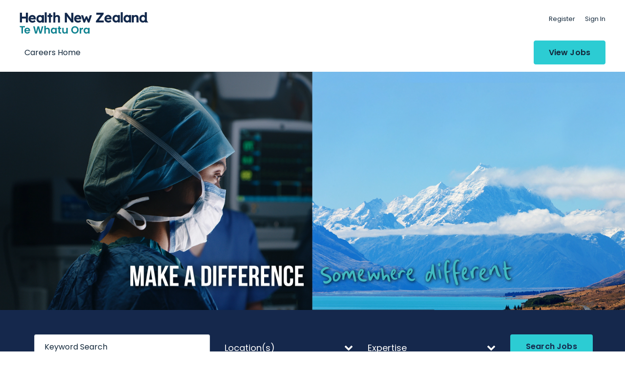

--- FILE ---
content_type: text/html;charset=ISO-8859-15
request_url: https://jobs.tewhatuora.govt.nz/jobtools/JnCustomLogin.Login?in_organid=19739
body_size: 7150
content:
<!DOCTYPE html>
<html lang="en">

<head>
<meta charset="utf-8" />
<meta http-equiv="X-UA-Compatible" content="IE=edge" />
<meta name="viewport" content="width=device-width,initial-scale=1" />
<meta name="description" content="Health New Zealand" />
<meta name="author" content="Springboard, Peoplescout" />

  <meta property="og:type" content="website" />
  <meta property="og:url" content="https://jobs.tewhatuora.govt.nz" />
  <meta property="og:title" content="Health New Zealand" />
  <meta name="twitter:title" content="Health New Zealand" />
  <meta property="og:description" content="Health New Zealand/>
  <meta name="twitter:description" content="Health New Zealand/>
  <meta property="og:image" content="/images/og-image.png" />
  <meta name="twitter:image" content="/images/og-image.png" />

<title>
Health New Zealand
</title>

<link rel="shortcut icon" href="/images/favicon.ico" type="image/png">

<!-- Bootstrap Core CSS -->
<link href="/shared-assets/css/bootstrap.min.css?v=70889" rel="stylesheet">
<!-- layout Core CSS -->
<!-- link href="/css/layout.css?v=70889" rel="stylesheet" -->
<link href="/shared-assets/css/default.css?v=70889" rel="stylesheet">
<!-- Custom CSS -->
<link href="/css/custom.css?v=70889" rel="stylesheet">

<!-- IE stylesheets -->
<!--[if IE 6]><link rel="stylesheet" type="text/css" href="/shared-assets/css/corrections/ie6.css?v=70889" /><![endif]-->
<!--[if IE 7]><link rel="stylesheet" type="text/css" href="/shared-assets/css/corrections/ie7.css?v=70889" /><![endif]-->
<!--[if IE 8]><link rel="stylesheet" type="text/css" href="/shared-assets/css/corrections/ie8.css?v=70889" /><![endif]-->

<!--print version-->
<link rel="stylesheet" href="/shared-assets/css/print/print.css?v=70889" type="text/css" media="print" />
<!-- global print css -->

<!-- HTML5 Shim and Respond.js IE8 support of HTML5 elements and media queries -->
<!-- WARNING: Respond.js doesn't work if you view the page via file:// -->
<!--[if lt IE 9]>
<script src="/shared-assets/js/html5shiv.js"></script>
<script src="/shared-assets/js/respond.min.js"></script>
<![endif]-->

<!-- jQuery included in header and rest of the JS files in footer -->
<script type="text/javascript" src="/std/includes/jquery/jquery-new.js?v=70889"></script>
<script type="text/javascript" src="/std/includes/jquery/jquery-migrate-new.js?v=70889"></script>
<!-- Google Tag Manager -->
<script>(function(w,d,s,l,i){w[l]=w[l]||[];w[l].push({'gtm.start':
new Date().getTime(),event:'gtm.js'});var f=d.getElementsByTagName(s)[0],
j=d.createElement(s),dl=l!='dataLayer'?'&l='+l:'';j.async=true;j.src=
'https://www.googletagmanager.com/gtm.js?id='+i+dl;f.parentNode.insertBefore(j,f);
})(window,document,'script','dataLayer','GTM-5B5SMF3');</script>
<!-- End Google Tag Manager -->
<!-- Google tag (gtag.js) -->
<script async src="https://www.googletagmanager.com/gtag/js?id=G-2QS11BNDXJ&l=sbLayer"></script>
<script>
  window.sbLayer = window.sbLayer || [];
  function gtag(){sbLayer.push(arguments);}
  gtag('js', new Date());

  gtag('config', 'G-2QS11BNDXJ');
</script>
<style type="text/css">
.ui-autocomplete,
.ui-autocomplete-panel {
  width: 100% !important;
}
</style>
<SCRIPT LANGUAGE="javascript">
                                        function buildlist(listnum, currlist, listinput) {
                                         listinput[listnum].value = "";
                                          for (loop=0; loop < currlist.options.length; loop++) {
                                            if (currlist.options[loop].selected == true) {
                                              listinput[listnum].value += currlist.options[loop].value + ",";
                                            }
                                          }
                                        }
                                        function buildchecklist(listnum, currcheck, listinput) {
                                          var pattern = new RegExp(" " + currcheck.value +",");

                                          if (currcheck.checked == true) {
                                            listinput[listnum].value += " " + currcheck.value + ",";
                                          }
                                          else {
                                            listinput[listnum].value = listinput[listnum].value.replace(pattern,"");
                                         }
                                          }</SCRIPT></head>

<body>
<div id="wrapper">

<form>
<input type="hidden" value="19739" id="M_ORGID" />
<input type="submit" value="Submit" style="display:none;">
</form>

<!-- Header includes Top Nav/Navigation(logo + nav)/Banner -->
<header id="header" class="widget-header">
<a class="skip" href="#main">Skip navigation</a>
<div class="navbar navbar-inverse bottom-nav" id="navbar">
<div class="navbar-header">
<div class="logo-wrapper">
<!--<a href="#" class="navbar-brand pull-left">
<img src="/images/mha.svg" alt="Health New Zealand" />
</a>-->
<a href="#" class="navbar-brand pull-left">
<img src="/images/hnz.svg" alt="Health New Zealand" />
</a>
</div>
<div class="header__top-nav">
<ul role="menubar" class="">
<li role="menuitem"><a href="/jobtools/jncustomlogin.JobSeekerToolBoxAction?in_organId=19739&amp;in_create_account_button=Register=">Register</a></li>
<li role="menuitem"><button class="btn-link" type="button" data-toggle="modal" data-target="#loginModel">Sign In</button></li>
</ul>
</div>
<button type="button" class="navbar-toggle collapsed pull-right" data-toggle="collapse" data-target="#navbar-collapse-1" aria-expanded="false">
<span class="sr-only">Toggle navigation</span>
<span class="icon-bar"></span>
<span class="icon-bar"></span>
<span class="icon-bar"></span>
</button>
</div>
<nav class="collapse navbar-collapse" id="navbar-collapse-1" aria-label="Main navigation">
<ul class="nav navbar-nav">
<li role="menuitem"><a class="nav-login" href="https://careers.tewhatuora.govt.nz/">Careers Home</a></li>
<li class="mobile-display" role="menuitem"><a href="/jobtools/jncustomlogin.JobSeekerToolBoxAction?in_organId=19739&amp;in_create_account_button=Register=">Register</a></li>
<li class="mobile-display" role="menuitem"><button type="button" class="btn-link" data-toggle="modal" data-target="#loginModel">Sign In</button></li>
</ul>
<ul class="nav navbar-nav navbar-right">
<li class="cta"><a class="btn btn-success nav-searchresult" href="/jobtools/jncustomsearch.searchResults?in_organid=19739&amp;in_jobDate=All&in_exact_phrase_match=Y&in_orderby=originaldate%20desc">View Jobs</a></li>
</ul>
</nav>
</div>
<!-- Hidden modal dialog for Login link -->
<div class="modal fade" id="loginModel" tabindex="-1" role="dialog" aria-labelledby="loginModelLbl" aria-hidden="true">
<div class="modal-dialog">
<div class="modal-content">
<!-- Modal Header -->
<form class="form-horizontal" role="form" name="userdetails" action="jncustomlogin.JobSeekerToolBoxAction" method="post">
<div class="modal-header">
<button type="button" class="close" data-dismiss="modal">
<span class="sr-only">Close</span>
</button>
<h4 class="modal-title text-center" id="loginModelLbl">
Login
</h4>
</div>
<div class="modal-body clearfix">
<input type="hidden" value="19739" name="in_OrganId" />
<input type="hidden" value="" name="in_version" />
<input type="hidden" value="" name="in_sessionid" />
<input type="hidden" value="" name="in_redirecturl" />
<div class="form-group">
<label for="in_username_top" class="sr-only">Email Address:</label>
<div class="col-md-12">

<input required="required" aria-required="true" placeholder="Email address" type="email" autocomplete="off" maxlength="250" size="35" class="form-control" name="in_username" id="in_username_top" />

</div>
</div>
<div class="form-group">
<label for="in_pwd_top" class="sr-only">Password:</label>
<div class="col-md-12">

<input required="required" aria-required="true" placeholder="Password" type="password" autocomplete="off" maxlength="250" size="35" class="form-control" name="in_pwd" id="in_pwd_top" />

</div>
</div>
<div class="text-right"><a href="#" target="_self" data-toggle="modal" data-target="#forgottenPwd" onClick="">Forgot password?</a></div>
</div>
<div class="modal-footer">
<input type="submit" class="btn btn-success btn-block" value="Login" name="in_login_button" />
<a style="display:block; margin-right:0;" class="btn btn-default btn-block" href="/jobtools/jncustomlogin.JobSeekerToolBoxAction?in_organId=19739&amp;in_create_account_button=Register" target="_self">Register</a>
</div>
</form>
</div>
</div>
</div>
<!-- Hidden modal dialog for forgotten password link -->
<div class="modal fade" id="forgottenPwd" tabindex="-1" role="dialog" aria-labelledby="forgottenPwdLabel" aria-hidden="true">
<div class="modal-dialog modal-sm">
<div class="modal-content">
<!-- Modal Header -->
<div class="modal-header">
<button type="button" class="close" data-dismiss="modal">
<span class="sr-only">Close</span>
</button>
<h4 class="modal-title" id="forgottenPwdLabel">
Retrieve Password
</h4>
</div>
<form class="form-horizontal" role="form" method="POST" action="jncustomlogin.EmailPassword">
<div class="modal-body clearfix">
<input type="hidden" value="19739" name="in_OrganId" />
<input type="hidden" value="" name="in_version" />
<input type="hidden" value="" name="in_sessionid" />
<div class="form-group">
<label class="sr-only" for="in_username_sp">Email Address:</label>
<div class="col-md-12">
<input type="text" maxlength="100" size="35" value="" id="in_username_sp" name="in_username" placeholder="Email address" />
</div>
</div>
</div>
<div class="modal-footer">
<input type="submit" class="btn btn-success btn-block" value="Send Password" />
</div>
</form>
</div>
</div>
</div>
</header>
<!-- Page Content -->
<main id="main">
<!--END HEADER TEMPLATE-->
<div class="widget-banner">
    <div class="banner">
	<div class="row">
    <div class="col-sm-12">
    <div class="section__hero-content-image__image">
    <img class="img-responsive" alt="Make a Difference" src="/images/banner.png">
    </div>
	</div>
    </div>
    </div>
    <div id="widget-content" class="widget-quick-search">
    <div class="container">
    <link media="screen" href="/shared-assets/boo-tree/bootree.css" rel="stylesheet" type="text/css" />

<link type="text/css" rel="stylesheet" href="/frontend-portlet/javax.faces.resource/theme.css.jsf?ln=primefaces-aristo" />
<link type="text/css" rel="stylesheet" href="/frontend-portlet/javax.faces.resource/components.css.jsf?ln=primefaces&amp;v=6.2.2" />

<script type="text/javascript" src="/frontend-portlet/javax.faces.resource/jquery/jquery.js.jsf?ln=primefaces&amp;v=6.1"></script>
<script type="text/javascript" src="/frontend-portlet/javax.faces.resource/jquery/jquery-plugins.js.jsf?ln=primefaces&amp;v=6.1"></script>
<script type="text/javascript" src="/frontend-portlet/javax.faces.resource/core.js.jsf?ln=primefaces&amp;v=6.1"></script>
<script type="text/javascript" src="/frontend-portlet/javax.faces.resource/components.js.jsf?ln=primefaces&amp;v=6.2.2"></script>
<!--
<script type="text/javascript" src="/std/v8_proto/js/uuidv4.min.js"></script>	
<link media="screen" href="/std/v8_proto/js/tree-test.css" rel="stylesheet" type="text/css" />
-->

<script type="text/javascript" src="/rasp/mercury/themes/spring/v8/vendor/uuid-8.3.2/uuidv4.min.js"></script>  
<link media="screen" href="/rasp/mercury/themes/spring/includes/modules/css/frontend-portlet.css" rel="stylesheet" type="text/css" />
   
<form action="jncustomsearch.searchResults" name="searchform" method="POST" onsubmit="if(this.hasSubmitted) return false;this.hasSubmitted=true;" role="search">
	<input type="hidden" name="in_organid" value="19739" />
	<input type="hidden" name="in_sessionid" value="" />
	<input type="hidden" id="in_usid" name="in_usid" value="" />
  <input type="hidden" id="in_orderby" name="in_orderby" value="scoring desc,originaldate desc" />
  <input type="hidden" id="in_exact_phrase_match" name="in_exact_phrase_match" value="Y" />

	<div class="quick-search-widget row">
		<div class="form-group col-md-4">
			<label class="sr-only" for="in_jobreference">Keyword</label>
			<input class="searchString" type="text" name="in_skills" id="in_skills" value="" size="40" maxlength="60" placeholder="Keyword Search">
		</div>
		<div class="form-group col-md-3">
			<button type="button" data-toggle="modal" class="modal-link" data-target="#hSearchModal" data-url="/frontend-portlet/public-search-control/job-hierarchy-search-modal.jsf?site=KIWIHEALTH&orgId=19739&backendOrgId=19739&in_hierarchy_id=1" data-id="Location" data-label="Location(s)">
				<span class="locationCount">Location(s)</span>
			</button>
		</div>
		<div class="form-group col-md-3">
			<button type="button" data-toggle="modal" class="modal-link" data-target="#hSearchModal" data-url="/frontend-portlet/public-search-control/job-hierarchy-search-modal.jsf?site=KIWIHEALTH&orgId=19739&backendOrgId=19739&in_hierarchy_id=2" data-id="Expertise" data-label="Expertise">
				<span class="expertiseCount">Expertise</span>
			</button>
		</div>
		<div class="form-group  col-md-2 text-center">
			<a href="/jobtools/jncustomsearch.searchResults?in_organid=19739&in_sessionid=&in_orderby=scoring desc,originaldate desc&in_jobDate=All&in_exact_phrase_match=Y" id="in_searchBut" name="in_searchBut" class="btn btn-success btn-block">Search Jobs</a>
		</div>
	</div>   
</form>

<!-- Hidden modal dialog -->
<div class="modal fade" id="hSearchModal" tabindex="-1" role="dialog" aria-labelledby="jobSearchHierarchyLbl" aria-hidden="true">
  <div class="modal-dialog">
    <div class="modal-content">
      <div id="hSearchContent"></div>  
    </div>
  </div>
</div>

<script type="text/javascript">
let buttonObject;

function initSearch(){
	let usid;
	// I know but, still let's check if the form hidden input exists before doing any logic
	if($("form[name='searchform'] input#in_usid").length){
		if(sessionStorage.getItem("sbUsid")){
			// We have a usid stored for this session, lets use that
			usid = sessionStorage.getItem("sbUsid");
			
			if($("form[name='searchform'] input#in_usid").val() == usid){
				// Hooray!! all good the usid in the form and the session matches, so lets display counts of any filters if selected							
				updateFilterLabels();
			} else {
				// Houston we have a problem, they don't match, so lets set the usid in the form same as the session		
				$("form[name='searchform'] input#in_usid").val(usid);
				updateFilterLabels();
			}
		} else {
			// We don't have a usid stored for this session, let's check if there is one in the form, if not generate one
			if($("form[name='searchform'] input#in_usid").val() !=''){
				// Lets use the usid from the form
				usid = $("form[name='searchform'] input#in_usid").val();
			} else {
				// Lets generate a new one, and then use that in the form and also set it for the session
				usid = uuidv4();
				$("form[name='searchform'] input#in_usid").val(usid);
				sessionStorage.setItem("sbUsid", usid);
				// console.log(sessionStorage.getItem("sbUsid"));
				// sessionStorage.removeItem("sbUsid");				
			}
		}
		
		// Finally attach click event listner to the button so that we can load the appropriate data sets and move on with life
		$("form[name='searchform'] button").each(function(index){
			$(this).click(function(){
			    var checkInterval;
				buttonObject=$(this);	
				let dataURL = $(this).attr("data-url");
				if(dataURL){
					//$("div#hSearchContent").load(dataURL+"&in_searchUserId="+usid);
					$("div#hSearchContent").load(dataURL+"&in_searchUserId="+usid,function(){
                        checkInterval = setInterval(check_hierarchyControlExists, 300);
                    });

                    function check_hierarchyControlExists() {
                        if (PF('treeH1')) {
                           PF('treeH1').expandNode($('.ui-treenode-hasselected'));
                           clearInterval(checkInterval);
                        }
                    }
				}  
			});
		});		

       // Add usid to the search button to ensure selected values are sent with the search
       $("#in_searchBut").attr("href",$("#in_searchBut").attr("href")+"&in_usid="+sessionStorage.getItem("sbUsid"));
	}	
}

function updateFilterLabels(){
	$("form[name='searchform'] button").each(function(index){
		for (let i = 0; i < sessionStorage.length; i++) {
			let key = sessionStorage.key(i);
			if($(this).attr("data-id") == key){
				$(this).find("span").text('');
				$(this).find("span").text(sessionStorage.getItem(key));
			}
		}
	});
}

initSearch();

</script> 


<script>
  jQuery('form[name="searchform"] input:not([type="submit"])').keydown(function (e) {
    if (e.keyCode == 13) {
      e.preventDefault();
    }
  });
  
  jQuery('.widget-quick-search').find('input[type!=hidden],select').each(function () {
    jQuery(this).attr('id', jQuery(this).attr('name'));
    jQuery(this).siblings('label').attr('for', jQuery(this).attr('id'));
  });
</script>
<script src="/shared-assets/js/quicksearch.js"></script>
    </div>
    </div>
    </div>
    
    <section id="nav-login" class="active-template section">
    <div class="container message-box">
    <div class="warning row">
    <p class="message col-md-12">
    <TAG_MESSAGE>
    </p>
    </div>
    </div>
    </section>
    
    <!-- <FORM ACTION="jncustomlogin.JobSeekerToolBoxAction" METHOD="POST" name="userdetails" onSubmit="if(this.hasSubmitted) return false; this.hasSubmitted=true;"><INPUT TYPE="hidden" NAME="in_SessionId"    VALUE=""><INPUT TYPE="hidden" NAME="in_OrganId"      VALUE="19739"><INPUT TYPE="hidden" NAME="in_version"      VALUE=""><INPUT TYPE="hidden" NAME="in_dete_version" VALUE=""><INPUT TYPE="hidden" NAME="in_redirecturl" VALUE=""> <input type="submit" NAME="in_create_account_button" value="Register" class="btn btn-default register"/>





































































































































































































































 <INPUT NAME="in_login_button" value="LOGIN" type="submit" class="btn btn-success login"/>





































































































































































































































 -->


















<!--START FOOTER TEMPLATE-->

                <input id="dummy_redirect_url" name="dummy_redirect_url" hidden="hidden" type="hidden" disabled="disabled" value="" />
                <script langiage="javascript">
                //Function to retrieve URL parameter
                var QueryString = function () {
                  var query_string = {};
                  var query = window.location.search.substring(1);
                  var vars = query.split("&");
                  for (var i=0;i<vars.length;i++) {
                    var pair = vars[i].split("=");
                    if (typeof query_string[pair[0]] === "undefined") {
                      query_string[pair[0]] = decodeURIComponent(pair[1]);
                    } else if (typeof query_string[pair[0]] === "string") {
                      var arr = [ query_string[pair[0]],decodeURIComponent(pair[1]) ];
                      query_string[pair[0]] = arr;
                    } else {
                      query_string[pair[0]].push(decodeURIComponent(pair[1]));
                    }
                  }
                  return query_string;
                }();
                </script>

                <script type="text/javascript">
                // Set the value of the first hidden 'in_redirecturl' with the value retrieved from the URL
                window.onload=function(){
                                if(QueryString.in_redirecturl){
                                                document.getElementsByName("in_redirecturl")[0].value = QueryString.in_redirecturl;
                                } else {
                                                if(document.getElementById('dummy_redirect_url').value){
                                                                document.getElementsByName("in_redirecturl")[0].value = document.getElementById('dummy_redirect_url').value;
                                                } else {
                                                                document.getElementsByName("in_redirecturl")[0].value = '';
                                                }
                                }
                }
                </script>
                

</main>
<!-- /.container-fluid main -->

<!-- Footer loaded with JS-->
<footer>
</footer>
<!-- /.container -->
<div class="device-xs visible-xs"></div>
<div class="device-sm visible-sm"></div>
<div class="device-md visible-md"></div>
<div class="device-lg visible-lg"></div>
<div class="hidden notice-cookie"></div>
</div>

<!-- Bootstrap Core JavaScript -->
<script src="/shared-assets/js/bootstrap.min.js"></script>

<!-- Custom JavaScript -->
<script src="/js/library.js?v=3"></script>

<!-- Start including inline validation files -->
<link rel="stylesheet" href="/validation/validationEngine.jquery.css" type="text/css" />


<script>
if($("#nav-profile").length){
$('main').addClass('container');
$("#nav-profile").addClass('row');
$(".candidate_portal").hide();
$("#nav-profile").append('<div id="loading-icon" style="width:100%;text-align:center;margin:40px 0;"><i class="fa fa-spinner fa-2x fa-pulse fa-fw"></i></div>');
}
</script>



<script src="/validation/jquery.unique-element-id.js" type="text/javascript"></script>
<script src="/validation/jquery.validationEngine-en.js" type="text/javascript" charset="utf-8"></script>
<script src="/validation/jquery.validationEngine.js" type="text/javascript" charset="utf-8"></script>
<script src="/validation/validation_custom.js" type="text/javascript" charset="utf-8"></script>

<noscript>Sorry your browser does not support JavaScript!</noscript>
<!-- Start load cookie acceptance GDPR message : BASIC -->
<link rel="stylesheet" href="/std/cookie-manager/css/cookieconsent.css">
<script type="module" src="/std/cookie-manager/js/cookieconsent-init-basic.js"></script>
<div class="cookies-icon">
	<div class="icon-wrapper">
		<a href="#" title="Click to view your cookie preferences for this site" onclick="CookieConsent.showPreferences();return false;">
			<img src="/std/cookie-manager/images/cookies-icon.svg" alt="View cookie preferences" height="25" width="25">
			<span class="sr-only">Please click here to view your cookie settings preferences for this site.</span>
		</a>
	</div>
	<div class="triangle-bottom"></div>
</div>
<!-- End load cookie acceptance GDPR message -->	
</body>

</html>





























































--- FILE ---
content_type: text/html; charset=UTF-8
request_url: https://jobs.tewhatuora.govt.nz/html/footer.html?_=1768422464331
body_size: 824
content:
<div class="container-fluid">
  <div class="col-xs-12">
    <nav id="footer-nav" class="footer-nav text-center">
      <ul>
        <li class="footer-link footer-kiwi">&copy; 2023 Health New Zealand</li>
        <li class="footer-link"><a target="_blank" href="https://careers.tewhatuora.govt.nz/privacy/">Copyright</a></li>
        <li class="footer-link"><a target="_blank" href="https://careers.tewhatuora.govt.nz/privacy/">Legal & Privacy</a></li>
        <li class="footer-link"><a target="_blank" href="mailto:careers@tewhatuora.govt.nz">Contact Us</a></li>
      </ul>
    </nav>
  </div>
</div>

--- FILE ---
content_type: text/css
request_url: https://jobs.tewhatuora.govt.nz/shared-assets/css/default.css?v=70889
body_size: 9932
content:
/*!
 * Start Bootstrap - Shop Item HTML Template (http://startbootstrap.com)
 * Code licensed under the Apache License v2.0.
 * For details, see http://www.apache.org/licenses/LICENSE-2.0.
 */


/* custom-style: Do not remove. use fullColumn, twoColumn-right or twoColumn-left, oneColumn class on body */

/* open-sans-300 - latin */
@font-face {
  font-family: 'Open Sans';
  font-style: normal;
  font-weight: 300;
  src: url('../fonts/open-sans-v18-latin-300.eot'); /* IE9 Compat Modes */
  src: local(''),
       url('../fonts/open-sans-v18-latin-300.eot?#iefix') format('embedded-opentype'), /* IE6-IE8 */
       url('../fonts/open-sans-v18-latin-300.woff2') format('woff2'), /* Super Modern Browsers */
       url('../fonts/open-sans-v18-latin-300.woff') format('woff'), /* Modern Browsers */
       url('../fonts/open-sans-v18-latin-300.ttf') format('truetype'), /* Safari, Android, iOS */
       url('../fonts/open-sans-v18-latin-300.svg#OpenSans') format('svg'); /* Legacy iOS */
}

/* open-sans-300italic - latin */
@font-face {
  font-family: 'Open Sans';
  font-style: italic;
  font-weight: 300;
  src: url('../fonts/open-sans-v18-latin-300italic.eot'); /* IE9 Compat Modes */
  src: local(''),
       url('../fonts/open-sans-v18-latin-300italic.eot?#iefix') format('embedded-opentype'), /* IE6-IE8 */
       url('../fonts/open-sans-v18-latin-300italic.woff2') format('woff2'), /* Super Modern Browsers */
       url('../fonts/open-sans-v18-latin-300italic.woff') format('woff'), /* Modern Browsers */
       url('../fonts/open-sans-v18-latin-300italic.ttf') format('truetype'), /* Safari, Android, iOS */
       url('../fonts/open-sans-v18-latin-300italic.svg#OpenSans') format('svg'); /* Legacy iOS */
}

/* open-sans-regular - latin */
@font-face {
  font-family: 'Open Sans';
  font-style: normal;
  font-weight: 400;
  src: url('../fonts/open-sans-v18-latin-regular.eot'); /* IE9 Compat Modes */
  src: local(''),
       url('../fonts/open-sans-v18-latin-regular.eot?#iefix') format('embedded-opentype'), /* IE6-IE8 */
       url('../fonts/open-sans-v18-latin-regular.woff2') format('woff2'), /* Super Modern Browsers */
       url('../fonts/open-sans-v18-latin-regular.woff') format('woff'), /* Modern Browsers */
       url('../fonts/open-sans-v18-latin-regular.ttf') format('truetype'), /* Safari, Android, iOS */
       url('../fonts/open-sans-v18-latin-regular.svg#OpenSans') format('svg'); /* Legacy iOS */
}

/* open-sans-italic - latin */
@font-face {
  font-family: 'Open Sans';
  font-style: italic;
  font-weight: 400;
  src: url('../fonts/open-sans-v18-latin-italic.eot'); /* IE9 Compat Modes */
  src: local(''),
       url('../fonts/open-sans-v18-latin-italic.eot?#iefix') format('embedded-opentype'), /* IE6-IE8 */
       url('../fonts/open-sans-v18-latin-italic.woff2') format('woff2'), /* Super Modern Browsers */
       url('../fonts/open-sans-v18-latin-italic.woff') format('woff'), /* Modern Browsers */
       url('../fonts/open-sans-v18-latin-italic.ttf') format('truetype'), /* Safari, Android, iOS */
       url('../fonts/open-sans-v18-latin-italic.svg#OpenSans') format('svg'); /* Legacy iOS */
}

/* open-sans-600 - latin */
@font-face {
  font-family: 'Open Sans';
  font-style: normal;
  font-weight: 600;
  src: url('../fonts/open-sans-v18-latin-600.eot'); /* IE9 Compat Modes */
  src: local(''),
       url('../fonts/open-sans-v18-latin-600.eot?#iefix') format('embedded-opentype'), /* IE6-IE8 */
       url('../fonts/open-sans-v18-latin-600.woff2') format('woff2'), /* Super Modern Browsers */
       url('../fonts/open-sans-v18-latin-600.woff') format('woff'), /* Modern Browsers */
       url('../fonts/open-sans-v18-latin-600.ttf') format('truetype'), /* Safari, Android, iOS */
       url('../fonts/open-sans-v18-latin-600.svg#OpenSans') format('svg'); /* Legacy iOS */
}

/* open-sans-600italic - latin */
@font-face {
  font-family: 'Open Sans';
  font-style: italic;
  font-weight: 600;
  src: url('../fonts/open-sans-v18-latin-600italic.eot'); /* IE9 Compat Modes */
  src: local(''),
       url('../fonts/open-sans-v18-latin-600italic.eot?#iefix') format('embedded-opentype'), /* IE6-IE8 */
       url('../fonts/open-sans-v18-latin-600italic.woff2') format('woff2'), /* Super Modern Browsers */
       url('../fonts/open-sans-v18-latin-600italic.woff') format('woff'), /* Modern Browsers */
       url('../fonts/open-sans-v18-latin-600italic.ttf') format('truetype'), /* Safari, Android, iOS */
       url('../fonts/open-sans-v18-latin-600italic.svg#OpenSans') format('svg'); /* Legacy iOS */
}

/* open-sans-700 - latin */
@font-face {
  font-family: 'Open Sans';
  font-style: normal;
  font-weight: 700;
  src: url('../fonts/open-sans-v18-latin-700.eot'); /* IE9 Compat Modes */
  src: local(''),
       url('../fonts/open-sans-v18-latin-700.eot?#iefix') format('embedded-opentype'), /* IE6-IE8 */
       url('../fonts/open-sans-v18-latin-700.woff2') format('woff2'), /* Super Modern Browsers */
       url('../fonts/open-sans-v18-latin-700.woff') format('woff'), /* Modern Browsers */
       url('../fonts/open-sans-v18-latin-700.ttf') format('truetype'), /* Safari, Android, iOS */
       url('../fonts/open-sans-v18-latin-700.svg#OpenSans') format('svg'); /* Legacy iOS */
}

/* open-sans-700italic - latin */
@font-face {
  font-family: 'Open Sans';
  font-style: italic;
  font-weight: 700;
  src: url('../fonts/open-sans-v18-latin-700italic.eot'); /* IE9 Compat Modes */
  src: local(''),
       url('../fonts/open-sans-v18-latin-700italic.eot?#iefix') format('embedded-opentype'), /* IE6-IE8 */
       url('../fonts/open-sans-v18-latin-700italic.woff2') format('woff2'), /* Super Modern Browsers */
       url('../fonts/open-sans-v18-latin-700italic.woff') format('woff'), /* Modern Browsers */
       url('../fonts/open-sans-v18-latin-700italic.ttf') format('truetype'), /* Safari, Android, iOS */
       url('../fonts/open-sans-v18-latin-700italic.svg#OpenSans') format('svg'); /* Legacy iOS */
}

/* open-sans-800italic - latin */
@font-face {
  font-family: 'Open Sans';
  font-style: italic;
  font-weight: 800;
  src: url('../fonts/open-sans-v18-latin-800italic.eot'); /* IE9 Compat Modes */
  src: local(''),
       url('../fonts/open-sans-v18-latin-800italic.eot?#iefix') format('embedded-opentype'), /* IE6-IE8 */
       url('../fonts/open-sans-v18-latin-800italic.woff2') format('woff2'), /* Super Modern Browsers */
       url('../fonts/open-sans-v18-latin-800italic.woff') format('woff'), /* Modern Browsers */
       url('../fonts/open-sans-v18-latin-800italic.ttf') format('truetype'), /* Safari, Android, iOS */
       url('../fonts/open-sans-v18-latin-800italic.svg#OpenSans') format('svg'); /* Legacy iOS */
}


.twoColumn-right main .col-md-3.leftBar {
    display: none!important;
}

.twoColumn-left main .col-md-3.rightBar {
    display: none!important;
}

.oneColumn main .col-md-3.rightBar {
    display: none!important;
}

.oneColumn main .col-md-3.leftBar {
    display: none!important;
}

.oneColumn main .col-md-9.content #widget-content {
    padding: 0;
}


/**/

body,
#widget-stats,
input,
textarea,
select,
option {
    font-family: "Source Sans Pro", "Helvetica Neue", Helvetica, Arial, sans-serif;
    font-size: 14px;
    color: #44494B;
}


/* Basic page*/

h1 {
    margin-bottom: 30px;
}

.modal-open {
    overflow: auto;
    padding-right: 0 !important;
}

.modal-dialog {
    z-index: 99999;
}

.alert {
    clear: both;
    display: block;
    margin-top: 20px;
}

b.alert {
    font-weight: normal;
}

p {
    clear: both;
}

br {
    display: none;
}

.formError {
    font-family: arial;
    font-size: 14px;
}

.formErrorContent br {
    display: block;
}

label {
    font-weight: normal;
}

main .col-md-9.content {
    margin-bottom: 50px;
}

span.label {
    color: #333333;
    font-size: 12px;
    text-transform: uppercase;
    padding: 0;
}

button.lov-list,
button.lov-reset {
    height: 46px;
    width: 40px;
    color: #555;
    border-radius: 0px;
    border: 1px solid #ccc;
    font-size: 19px;
}

button.lov-list i,
button.lov-reset i {
    cursor: pointer;
}


/* Utility classes */

.full-width {
    width: 100%;
    overflow: hidden;
}

i {
    cursor: default;
}

a i {
    cursor: pointer;
}

.fa-xs {
    font-size: 0.75em;
}

.fa-sm {
    font-size: 0.85em;
}

.fa-xl {
    font-size: 1.6em;
}

.fa-light {
    font-family: "Open Sans Light";
}

.fa.fa-lg {
    text-align: center;
    width: 22px;
}

.smallFont {
    font-size: 12px;
}

.bold {
    font-weight: bold;
}

.underline {
    text-decoration: underline;
}

.no-margin {
    margin: 0!important;
    ;
}

.no-padding {
    padding: 0px!important;
}

.no-border {
    border-width: 0!important;
}

.no-border-top {
    border-top-width: 0px!important;
}

.no-border-bottom {
    border-bottom-width: 0px!important;
}

.no-border-right {
    border-right-width: 0px!important;
}

.no-border-left {
    border-left-width: 0px!important;
}

.float-left {
    float: left;
}

.float-right {
    float: right;
}

.info {
    color: #666;
}


/* -------------------------
Navigation
------------------------- */

.navbar-inverse,
nav,
#spring-content,
.springboard-banner {
    background-color: transparent;
}

.navbar-fixed-top {
    top: 0;
}

header.shrink {
    top: -43px;
}

.navbar-inverse {
    border-color: #b3c2d6;
    border-radius: 0;
    margin-bottom: 0px;
}

.navbar-inverse .navbar-collapse,
.navbar-inverse .navbar-form {
    border-color: #b3c2d6;
}

.navbar-inverse .navbar-nav>li {
    padding: 0px;
}

.navbar-inverse .navbar-nav>li:last-child {
    padding-right: 0;
    margin-left: 0;
}

.navbar-inverse .navbar-nav>li>a {
    border-radius: 0;
    color: #ffffff;
    font-size: 16px;
    padding: 24px 15px 21px;
}

.navbar-inverse .navbar-nav>li.active {
    border-right-width: 0px;
}

.navbar-inverse .navbar-nav>li>a:focus,
.navbar-inverse .navbar-nav>li>a:hover {
    background-color: #006ed2;
    color: #ffffff;
}

.navbar-inverse .navbar-nav>.active>a,
.navbar-inverse .navbar-nav>.active>a:focus,
.navbar-inverse .navbar-nav>.active>a:hover {
    background-color: #000000;
}

.navbar-inverse .navbar-nav>li:first-child>a {
    padding: 12px 17px 13px;
    vertical-align: middle;
}

.navbar-inverse .navbar-nav>li>a i {
    font-size: 40px;
    vertical-align: middle;
    line-height: 1em;
}

.navbar-inverse .navbar-toggle {
    background-color: transparent;
    border: solid 1px transparent;
    cursor: pointer;
}

.navbar-nav {
    margin: 0;
}

#navbar-collapse-1.navbar-collapse {
    padding-left: 0px;
    padding-right: 0px;
}

.navbar-toggle {
    float: left;
}

.navbar-brand {
    margin-bottom: 0;
    margin-left: 0;
    margin-right: 0;
    padding: 10px 0;
    z-index: 999;
}

nav#navbar {
    background-color: #323232;
    border: 0px solid transparent;
}


/*dropdown in navbar*/

.navbar-inverse .navbar-nav>.open>a,
.navbar-inverse .navbar-nav>.open>a:focus,
.navbar-inverse .navbar-nav>.open>a:hover {
    background-color: transparent;
    color: #272b30;
}

.navbar-inverse .navbar-nav .open .dropdown-menu>li>a {
    color: #666666;
}

.navbar-inverse .navbar-nav .open .dropdown-menu>li>a:focus,
.navbar-inverse .navbar-nav .open .dropdown-menu>li>a:hover {
    background-color: #B7B7B7;
    color: #333;
}


/* general classes */

.text-sm-right {
    text-align: right;
}


/* collapsible panel */

.panel-heading span {
    margin-top: -17px;
    font-size: 15px;
}

#widget-sidebar .clickable {
    cursor: pointer;
    display: none;
}

.glyphicon-chevron-up::before {
    content: "\e253";
}

.glyphicon-chevron-down::before {
    content: "\e252";
}

.pull-right.clickable .glyphicon.glyphicon-chevron-up,
.pull-right.clickable .glyphicon.glyphicon-chevron-down {
    font-size: 11px;
    top: 0;
}


/* Login Modal */

#loginModel .modal-content {
    padding: 20px;
}

#loginModel .modal-header {
    border-bottom: none;
}

#loginModel .modal-footer {
    border-top: none;
}

button.close {
    padding: 15px;
    position: absolute;
    right: 20px;
    top: 20px;
}

button.close:before {
    content: "";
    display: block;
    background-color: #555;
    width: 22px;
    height: 3px;
    position: absolute;
    right: 0;
    transform: rotate(45deg)
}

button.close:after {
    content: "";
    display: block;
    background-color: #555;
    width: 22px;
    height: 3px;
    position: absolute;
    right: 0;
    transform: rotate(135deg);
}


/*Sidebar*/

.rasp_actions {
    /* To make rasp_action, coming from code, look like .form-group > .controls */
    margin-top: 10px;
    margin-bottom: 15px;
}

.panel .secondary {
    display: inline-block;
    /* float: right; */
    font-size: 12px;
    margin: 10px 0;
}

.panel .form-group {
    float: none;
    margin-bottom: 15px;
    width: 100%;
    padding: 0;
}

.panel label,
.inline-panel label {
    margin-bottom: 1px;
    max-width: 100%;
    font-size: 12px;
    color: #666666;
}

.panel {
    border-color: transparent;
    background-color: #f9f9f9;
    border-radius: 0px;
    box-shadow: none;
    margin-bottom: 0px;
    width: 100%;
}

.panel:last-child {
    border-bottom: 0px solid #b3c2d6;
}

.panel-footer {
    background-color: transparent;
}

.panel-body {
    padding: 10px 16px;
    background-color: transparent;
    border-top: 1px solid #ddd;
    width: 100%;
}

.panel .panel-heading {
    background-color: transparent;
    border-width: 0;
    color: #000;
    padding: 21px 16px;
    width: 100%;
}

.sidebar .controls,
.rasp_actions {
    border-top: 1px solid #D3DFE5;
    padding-top: 10px;
}

h3.panel-title i {
    font-size: 26px;
    margin-right: 2px;
}

h3.panel-title {
    margin-top: 0px;
    color: #222;
    font-size: 20px;
}

#loginBox.panel {
    border-bottom-width: 0;
}

.jobDesc h3 {
    font-size: 22px;
}

a.skip {
    padding: 5px;
    display: inline-block;
    z-index: 9999;
    text-decoration: none;
    position: absolute;
    left: -200em;
}

a.skip:focus,
a.skip:active {
    position: absolute;
    left: 0;
    color: #1E2F48;
    background: #fd0;
}
.refine-search-container a.skip:focus, .refine-search-container a.skip:active {
    left: 1em;
}
a,
a:hover,
a:active,
a:visited {
    /* outline: 0!important; */
    text-decoration: none;
}

.upper {
    font-size: 11px;
    text-transform: uppercase;
}

.mandatory {
    color: red;
    font-size: 26px;
    font-weight: normal;
    font-family: Times New Roman;
}

.poweredby {
    display: none;
}

.pages {
    text-align: center;
}


/* Forms in Container */

.form-inline .form-group label {
    display: block;
}

.form-inline .form-group {
    float: left;
    margin-right: 20px;
}

.form-inline .form-control {
    width: 100%;
}

.form-inline .form-group label.invisible {
    height: 17px;
}

p.form-sub-head,
h4.form-sub-head,
legend.form-sub-head {
    font-size: 20px;
    margin-bottom: 16px;
    margin-top: 16px;
    padding-bottom: 8px;
    font-family: inherit;
    color: #000;
}

#widget-content .form-group .controls,
section .form-group .controls {
    padding: 25px 0;
    border-top: solid 1px #ddd;
}

main #widget-content .form-group label,
section .form-group .control-label {
    font-size: 16px;
    text-align: left;
    display: block;
}

#widget-content .form-group .controls input,
section .form-group .controls input {
    margin: 5px 10px 5px 0;
    /*! margin-bottom: 5px; */
}

main #widget-content .form-group .col-md-8,
main section .form-group .col-md-8 {
    position: relative;
}

main #widget-content .form-group .mandatory,
main section .form-group .mandatory {
    color: red;
    font-size: 26px;
    font-weight: normal;
    position: absolute;
    right: 0px;
    top: 2px;
    width: 12px;
}

.mandatory-asterisk {
    color: red;
    font-size: 26px;
    font-weight: normal;
    position: relative;
    left: 0px;
    top: 4px;
    line-height: 16px;
}


/* buttons */

.btn {
    width: auto;
    /*! margin-right: 10px; */
}


/* New profile form 
for flexible bluescreens layout
*/

main>#nav-profile {
    overflow: auto;
    /*   margin:auto; */
}

main>#nav-alert .form-group .form-control {
    width: 90%;
}

main>#nav-profile .candidate_portal .login-panel .panel .panel-body,
main>#nav-profile .candidate_portal .profile-form .panel .panel-body {
    margin-right: 0;
    margin-left: 0;
}

#nav-profile .candidate_portal .form-control,
#nav-profile .candidate_portal .property-content .ui-autocomplete,
#nav-profile .candidate_portal input[type="text"] {
    min-height: auto;
    width: 100%;
}

.social-document-uploads a:first-of-type {
    margin-right: 10px;
}

#nav-profile #widget-content.candidate_portal .ui-widget-content a,
#nav-profile #widget-content.candidate_portal a.ui-commandlink,
#nav-profile #widget-content.candidate_portal a,
#nav-profile #widget-content.candidate_portal .candidate-profile-email {
    color: inherit;
}

#in_old_pwd,
#in_pwd,
#in_pwd_1,
#in_check_pwd,
#in_pwd_log,
#in_skills,
select,
input[type="text"],
.form-control {
    background-color: #fff;
    background-image: none;
    border: 1px solid #ccc;
    border-radius: 0px;
    box-shadow: none;
    color: #555;
    font-size: 14px;
    height: auto;
    min-height: 38px;
    line-height: 1.42857;
    padding: 8px 15px;
    transition: border-color 0.15s ease-in-out 0s, box-shadow 0.15s ease-in-out 0s;
    min-width: 85%;
}

#in_old_pwd:focus,
#in_pwd:focus,
#in_pwd_1:focus,
#in_check_pwd:focus,
#in_pwd_log:focus,
#in_skills:focus {
    border-color: #66afe9;
    box-shadow: none;
    outline: 0 none;
}

.info-btn {
    background-color: transparent;
    border: none;
    color: #201547;
}

.info-btn .fa-info-circle {
    cursor: pointer;
    font-size: 21px;
}

.rasp_button,
.btn,
.buttons {
    -moz-user-select: none;
    user-select: none;
    background-image: none;
    border: 1px solid transparent;
    border-radius: 0px;
    cursor: pointer;
    display: inline-block;
    font-size: 14px;
    font-weight: 400;
    line-height: 1.42857;
    margin-bottom: 0;
    padding: 12px 18px 12px;
    text-align: center;
    vertical-align: middle;
    white-space: nowrap;
    /*! margin-right: 10px; */
    /* height:46px; */
}

.buttons {
    border-color: #D8D8D8;
}

.form-group .mandatory input,
.form-group .mandatory input#in_pwd_1,
form .form-group .mandatory select {
    width: 90%;
}

.form-horizontal .btn-cloud {
    background-color: #F0F0F0;
    border-color: #d8d8d8;
    margin: 0;
    padding: 8px 18px !important;
}

.primary {
    float: left;
}

.btn-group-lg>.btn,
.btn-lg {
    border-radius: 5px;
    font-size: 18px;
    line-height: 1.33333;
    padding: 10px 16px;
}

#widget-content form .form-group::after,
#widget-content form .form-group::before,
.rasp_actions::after,
.rasp_actions::before {
    content: " ";
    display: table;
}

#widget-content form .form-group::after,
.rasp_actions::after {
    clear: both;
}

form.form-horizontal .form-group {
    padding-left: 15px;
}

.rasp_field {
    margin-bottom: 7px;
    width: 100%;
}

#widget-content .form-group .controls input,
#widget-content .form-group .controls .btn {
    margin-bottom: 5px;
}


/*Modal for search tips*/

#search-tips p {
    font-size: 12px;
}

#search-tips h4 {
    font-size: 15px;
    margin-bottom: 5px;
    margin-top: 15px;
}


/*usermenu template*/

.statistic {
    position: relative;
    margin-bottom: 20px;
}

.left-column {
    display: table-cell;
    float: left;
    padding-right: 12px;
}

.left-column i {
    padding: 10px 5px;
    color: #2a2a2a;
    font-size: 42px;
}

.right-column {
    overflow: hidden;
}


/*Search Results template*/

.job_results.saved_results .col_4 {
    display: none;
}

.selectJob {
    margin-right: 15px !important;
}

.fa-question-circle {
    font-size: 21px;
    margin-left: 5px;
    margin-top: 7px;
}

.refine-search-side .fa.fa-question-circle {
    display: none;
}
.mobile-filter {
  background: #39B54A;
}
#mobile-filter {
    width: 100%;
    background: no-repeat;
    border: 0;
    text-align: left;
    padding: 15px 0 10px;
}

#mobile-filter .filter-toggle {
    font-family: inherit;
    color: #FFF;
    font-size: 18px;
}

#mobile-filter .filter-toggle::after {
    content: "\f077";
    font-family: fontawesome;
    float: left;
    font-weight: normal;
    font-size: 16px;
    padding-right: 8px;
}

#mobile-filter.collapsed .filter-toggle::after {
    content: "\f078";
}

#nav-searchresult .savesearch fieldset.rasp_form {
    background: #f9f9f9 none repeat scroll 0 0;
    border: 0px solid #eeeeee;
    border-bottom: 1px solid #eeeeee;
    border-top: 1px solid #fff;
    margin: 0;
    padding: 10px 15px;
}

#rss {
    margin-bottom: 5px;
    margin-top: 7px;
    position: absolute;
    right: 40px;
    top: 30px;
}

#rss img {
    vertical-align: top !important;
}

#rss i {
    font-size: 22px;
    margin-right: 5px;
    color: #FF9900;
}

.form-control {
    display: inline-block;
}

.sidebar th,
.sidebar td {
    font-size: 12px;
}

.sidebar tr td:last-child {
    text-align: right;
}

.job_results.saved_results.table.table-striped {
    border: 0px solid #ddd;
}

.sidebar .panel .panel-heading.saved-search {
    border-bottom: 1px solid #dddddd;
    margin: 30px 0 20px;
}

#savethisSearch,
.searchControls .viewSaved,
.searchControls .action a.viewSaved {
    background: none;
    padding: 0;
    font-weight: normal;
    font-size: 100%;
}

#savethisSearch i,
.viewSaved i,
.savedDelete i {
    font-size: 21px;
    margin-right: 5px;
}

.job_results.saved_results.table>tbody>tr>td,
.job_results.saved_results.table>tbody>tr>th,
.job_results.saved_results.table>tfoot>tr>td,
.job_results.saved_results.table>tfoot>tr>th,
.job_results.saved_results.table>thead>tr>td,
.job_results.saved_results.table>thead>tr>th {
    padding: 5px;
}

#nav-jobdetails .table-striped td,
#nav-jobdetails .table-striped tr {
    border-top: solid 1px #f1f1f1;
}

#nav-searchresult .searchControls {
    border-top-width: 1px;
    border-bottom: 1px solid #eee;
    clear: both;
}

.searchControls {
    border-bottom: 0px solid #eee;
    border-top: 0px solid #eee;
    background-color: #F9F9F9;
    padding: 1em 0;
    color: #666;
}


/*Login and Register specific*/

.circle,
.ISlink {
    border-radius: 50%;
    margin-left: auto;
    margin-right: auto;
    margin-bottom: 12px;
    text-align: center;
    width: 62px;
    display: block;
    border: solid 1px #77b800;
    height: 62px;
    position: relative;
}

.circle i,
.ISlink i {
    position: relative;
    top: 50%;
    transform: translateY(-50%);
}

.fa.fa-check {
    color: #5cb85c;
}


/*Job Details*/

.docs .alert {
    background-color: #fcf8e3;
    border-color: #faebcc;
    color: #8a6d3b;
    display: inline;
    padding: 2px 10px;
}

.jobDetails .docs a {
  word-break: break-word;
}

.key {
    color: #999;
}

.grid .col-xs-4 {
    padding-left: 0;
}

.grid {
    padding: 1em;
    background: #F9F9F9 none repeat scroll 0% 0%;
    color: #666;
    padding-left: 2.8em;
    border-top: 1px solid #fff;
}

.block {
    border-bottom: 0px solid #eee;
    border-top: 0px solid #eee;
    background-color: #F9F9F9;
    padding: 1em 0;
    color: #666;
    margin: 0;
}

.block.top {
    border-top-width: 1px;
    border-bottom: 1px solid #eee;
    clear: both;
}

.block.bottom {
    border-bottom-width: 1px;
}

.grid .row {
    margin: 10px 0px;
}

#jobAdv #nav-jobdetails {
    margin-bottom: 40px;
    margin-top: 40px;
    box-shadow: 1px 1px 5px rgba(0,0,0,0.3);
}

#nav-jobdetails .emailafriend span,
.printjob span,
.back span {
    padding-left: 2px;
}

.block i {
    font-size: 22px;
    margin-bottom: 8px;
    margin-right: 7px;
    text-align: center;
    width: 25px;
}

.block a:hover {
    text-decoration: none;
}

.job-summary .col-sm-4 {
    margin-bottom: 8px;
    margin-top: 8px;
}

.job_title .position>a {
    font-size: 16px;
}

.job-summary .job-search-label {
    color: #777777;
}

main .refine-search-side h4.form-sub-head,
main .refine-search-side p.info {
    display: none;
}

main .refine-search-side label,
.refine-search-side .col-md-9 {
    float: none;
    padding: 0;
    text-align: left;
    width: 100%;
}

main .refine-search-side #nav-jobsearch .icon-searchtip {
    display: none;
}

main .refine-search-side #nav-jobsearch .form-control {
    width: 100%;
}

.sidebar .refine-search-side .form-group:after {
    visibility: hidden;
    display: block;
    font-size: 0;
    content: " ";
    clear: both;
    height: 0;
}

.sidebar .refine-search-side .form-group {
    display: inline-block;
}


/* start commented backslash hack \*/

* html .sidebar .refine-search-side .form-group {
    height: 1%;
}

.sidebar .refine-search-side .form-group {
    display: block;
}


/* close commented backslash hack */


/*Tables*/


/* table.table.table-striped th {
    background: #b3c2d6;
border-width: 1px;
} */

#nav-searchresult table.table.table-striped>tbody>tr>td {
    padding: 15px;
}

.table.table-striped table td:last-child {
    border-bottom-width: 0;
}


/*Appform*/

.col {
    padding: 0;
}

.clear {
    clear: both;
}

.datepicker.hasDatepick.form-control {
    margin-right: 10px;
    width: 90%;
}

.datepick-month-header select,
.datepick-month-header input {
    display: inline;
    font-size: 12px;
    padding: 0;
    width: auto;
}


/* onboarding */

.candidate_portal .btn {
    padding: 7px 18px;
}


/* ----------------------------------
only for the new flexible layout
---------------------------------- */

main>.hideshowappmode,
main>.candidate_portal {
    padding-right: 15px;
    padding-left: 15px;
    margin-right: auto;
    margin-left: auto;
}

main #widget-content #nav-application .form-group label,
main section #nav-application .form-group label {
    display: block;
    text-align: left;
}

#nav-application #appform .form-control {
    margin-right: 5px;
    width: 85%;
}

#nav-application #appform .col-sm-4,
#nav-application #appform .col-sm-8,
#nav-application #appform .col-sm-12,
#nav-application #appform .col-sm-3,
#nav-application #appform .col-sm-9,
#nav-application #appform .col-sm-6 {
    margin-bottom: 10px;
    position: relative;
}

main #widget-content #nav-application .form-group .mandatory,
main section #nav-application .form-group .mandatory {
    font-size: 22px;
    left: 0;
    top: -4px;
    width: 12px;
}


/* ---------------------------------- */

#nav-application .smalltext {
    display: none !important;
}

#nav-application .job-info {
    margin-bottom: 30px;
    background-color: #f5f5f5;
    padding: 12px 15px;
    border-radius: 10px;
    /*   text-align: center; */
    color: #555;
}

.recentJobsLabel {
    font-weight: 600;
}

.spr-cloud {
    margin-top: 20px;
    padding-bottom: 0;
}

#widget-content #nav-application form .form-section .form-group,
section #nav-application form .form-section .form-group {
    border-bottom: 1px dotted #ddd;
    padding: 0 20px;
}

#widget-content #nav-application form .form-section .form-group:last-child,
section #nav-application form .form-section .form-group:last-child {
    border-bottom-width: 0;
}

.attached-doc-list {
    background-color: #f5f5f5;
    color: #555;
    padding: 20px;
    margin-top: 20px;
    border-radius: 5px;
}


/*override applywithseek bootstrap and default*/

.row {
    margin-left: -15px;
    margin-right: -15px;
}


/* -----------------------
Footer
----------------------- */

footer {
    padding: 40px 0;
    margin-top: 0px;
}

span.div {
    padding: 0 8px;
}

footer .txt-footer {
    color: #ccc;
    font-size: 12px;
    font-weight: normal;
    margin-bottom: 5px;
}

footer .center-block .txt-footer {
    font-weight: normal;
    margin-bottom: 15px;
}

footer .txt-footer a {
    color: #ccc;
}

footer hr {
    border-color: #606975;
    margin: 10px 0;
}

.home-footer-social a {
  display: inline-block;
  margin-right: 10px;
  padding: 8px 0px;
  color: #FFF;
}
.home-footer-social a:hover{
  color: #07C8F0;
}
.home-footer-social i {
  font-size: 24px;
}

#top-nav {
    padding: 15px 0 16px;
    text-align: right;
}

#top-nav a {
    text-transform: uppercase;
    text-decoration: none;
}

#top-nav .circle {
    display: inline-block;
    height: 32px;
    margin-right: 5px;
    padding: 0 5px;
    text-align: center;
    width: 32px;
}

#top-nav .circle .fa {
    line-height: 1.7;
}

#widget-top-menu {
    clear: both;
}

#widget-top-menu .panel-body {
    border-top-width: 0;
}

footer,
#header {
    background-color: #272B30;
}

#header {
    background: #ffffff;
    height: 75px;
    float: none;
    padding: 0;
}

header .container-fluid {
    position: relative;
}

#top-nav {
    padding: 15px 40px 16px 0;
    position: absolute;
    right: 0;
    z-index: 1050;
}

.bottom-nav {
    clear: both;
    background-color: #323232;
    padding: 0;
}

#top-nav>.container .glyphicon-chevron-down {
    margin-left: 5px;
}

.menu-text {
    font-size: 11px;
    color: #fff;
}

.widget-banner {
    clear: both;
}

.banner {
    text-align: center;
}

.widget-quick-search {
    position: relative;
}

.widget-quick-search h2 {
    color: #ffffff;
    margin-top: 10px;
    margin-bottom: 20px;
}

.banner-overlay {
    background: rgba(70, 70, 70, 0.55) none repeat scroll 0 0;
    border: 1px solid #000000;
    bottom: 0;
    position: absolute;
    width: 100%;
    border-width: 1px 0 1px 0;
    padding: 5px 0;
}

.banner .img-responsive {
    display: inline;
}

.banner-overlay h1 {
    text-align: center;
    color: #000000;
    margin-top: 0;
    margin-bottom: 30px;
}

.banner-overlay label,
.banner-overlay .secondary {
    display: none;
}

.dropdown-menu {
    font-size: 13px;
    list-style: outside none none;
    text-align: left;
}

.box {
    position: relative;
}

.box-icon {
    display: block;
    padding: 51px;
    position: relative;
}

.login-box .box-icon {
    background: rgba(0, 0, 0, 0) url("../images/icon-login.png") no-repeat scroll center 0;
}

.register-box .box-icon {
    background: rgba(0, 0, 0, 0) url("../images/icon-register.png") no-repeat scroll center 0;
}

.box-line {
    background: #22c0e8 none repeat scroll 0 0;
    height: 5px;
    left: 0;
    position: absolute;
    top: 50%;
    width: 100%;
}

.login-box h3,
.register-box h3 {
    margin-bottom: 3px;
}

.sub-heading {
    color: #777;
    font-size: 12px;
    margin-bottom: 30px;
}


/*Overriding container class from bootstrap*/

#widget-recent-jobs .widget-section i {
    text-align: center;
    width: 22px;
}

.login-container .widget-section>.row {
    margin-left: auto;
    margin-right: auto;
}

.widget-section {
    padding: 5px 0 20px 0;
}

#widget-recent-jobs-body {
    clear: both;
    display: block;
}

#widget-recent-jobs .col-sm-3 i.fa {
    margin-right: 7px;
}

#widget-recent-jobs-body td {
    border-width: 0;
    padding: 15px 0;
    vertical-align: middle;
}

#widget-recent-jobs-body tr {
    border-left-width: 0;
    border-right-width: 0;
    background: transparent none repeat scroll 0 0;
}

#widget-featured-job-body .theme-border.no-border-left.no-border-right.clearfix {
    padding: 10px 0;
    margin-top: 15px;
    margin-bottom: 15px;
}

#widget-stats .circle {
    background: #ffffff none repeat scroll 0 0;
    height: 120px;
    width: 120px;
    margin-bottom: 10px;
}

.table>tbody+tbody {
    border-top: 0px solid #ddd;
}


/* Custom scroll bar */

#widget-category-job-body {
    overflow: auto;
    height: 275px;
    padding: 5px;
}

.track3 {
    width: 10px;
    background: rgba(0, 0, 0, 0);
    margin-right: 2px;
    border-radius: 10px;
    -webkit-transition: background 250ms linear;
    transition: background 250ms linear;
}

.track3:hover,
.track3.dragging {
    background: #d9d9d9;
    background: rgba(0, 0, 0, 0.15);
}

.handle3 {
    width: 7px;
    right: 0;
    background: #999;
    background: rgba(0, 0, 0, 0.4);
    border-radius: 7px;
    -webkit-transition: width 250ms;
    transition: width 250ms;
}

.track3:hover .handle3,
.track3.dragging .handle3 {
    width: 10px;
}


/*Questionnaire*/

#widget-content>table,
section>table {
    width: 100%;
}

.questionnaireForm {
    margin-bottom: 25px;
    margin-top: 25px;
    max-width: 1170px;
    margin-right: auto;
    margin-left: auto;
}

.questionnaireForm select,
.questionnaireForm input,
.questionnaireForm textarea {
    width: auto;
}

.qb-table {
    margin-bottom: 20px;
    width: 100%;
}

.qb-head span {
    color: inherit !important;
    font-family: inherit !important;
}

.qb-head {
    background: #201547 none repeat scroll 0 0 !important;
    padding: 5px;
    vertical-align: middle;
    color: #fff;
}

.qb-body {
    background: #f9f9f9 none repeat scroll 0 0 !important;
    border-bottom: 1px solid #b3c2d6;
    padding: 15px 0;
}

.qb-number {
    padding-right: 8px;
}


/* Making questionnaire 100% */

.qb-buttons,
.qb-head>table {
    width: 100%;
}


/* Overriding with different media queries */

@media (min-width: 992px) {
    .fullColumn main .col-md-9.content {
        width: 60%;
    }
    .fullColumn main .col-md-3.leftBar {
        width: 20%;
    }
    .oneColumn main .col-md-9.content {
        width: 100%;
    }
}


@media (max-width: 768px) {
    /**/
    .corporate-link {
        display: none;
    }
    #rss {
        right: 10px;
    }
    #rss a {
        font-size: 0px;
    }
    .navbar-collapse {
        float: none;
    }
    #top-nav {
        padding: 15px 20px 16px 0;
    }
    .bottom-nav {
        padding: 0 10px;
    }
    .banner-overlay {
        background: #f1f2f2 none repeat scroll 0 0;
        border-color: #ccc;
        border-top-width: 0;
        position: relative;
    }
    .banner-overlay h2,
    .banner-overlay h1 {
        color: #000000
    }
    .text-sm-right {
        text-align: left;
    }
    .quick-search-widget {
      padding: 0 15px;
    }
}

@media (min-width: 768px) {
    .login-container .widget-section>.row {
        width: 750px;
    }
    #loginModel .modal-dialog {
        width: 400px;
    }
    main>.hideshowappmode,
    main>.candidate_portal {
        width: 750px;
    }
}

@media (min-width: 992px) {
    .navbar-collapse {
        width: auto;
    }
    main>.hideshowappmode,
    main>.candidate_portal {
        width: 970px;
    }
    .navbar-collapse.collapse {
        display: block !important;
        height: auto !important;
        overflow: visible !important;
        padding-bottom: 0;
    }
    .job_results.saved_results .col_4 {
        display: none;
    }
    .login-container .widget-section>.row {
        width: 970px;
    }
    #widget-sidebar {
        display: block !important;
    }
}

@media (min-width: 1200px) {
    .job_results.saved_results .col_4 {
        display: none;
    }
    .login-container .widget-section>.row {
        width: 1170px;
    }
    main>.hideshowappmode,
    main>.candidate_portal {
        width: 1170px;
    }
}


/* ------------ START: Override bootstrap to make 1024 responsive ------------ */

@media (min-width: 992px) and (max-width: 1024px) {
    /*main .col-md-1, main .col-md-2, main .col-md-3, main .col-md-4, main .col-md-5, main .col-md-6, main .col-md-7, main .col-md-8, main .col-md-9, main .col-md-10, main .col-md-11, main .col-md-12{
  width: 100%;
}*/
    main #widget-sidebar.col-md-3,
    main #widget-content.col-md-9 {
        width: 100%;
    }
    .twoColumn-left #widget-content {
        float: none;
    }
    .twoColumn-right #widget-content {
        padding-right: 15px;
    }
}

@media (min-width: 767px) and (max-width: 1199px) {
    .navbar-header {
        float: none;
    }
    .navbar-left,
    .navbar-right {
        float: none !important;
    }
    .navbar-toggle {
        display: block;
        padding: 10px;
    }
    .navbar-collapse {
        border-top: 1px solid transparent;
        box-shadow: inset 0 1px 0 rgba(255, 255, 255, 0.1);
        float: none;
    }
    .navbar-fixed-top {
        top: 0;
        border-width: 0 0 1px;
    }
    .navbar-collapse.collapse {
        display: none!important;
    }
    .navbar-nav {
        float: none!important;
        margin-top: 7.5px;
    }
    .navbar-nav>li {
        float: none;
    }
    .navbar-nav>li>a {
        padding-top: 10px;
        padding-bottom: 10px;
    }
    .collapse.in {
        display: block !important;
    }
}

@media (max-width: 1024px) {
    .navbar-collapse {
        float: none;
    }
    nav.navbar-collapse#navbar {
        clear: both;
        width: 100%;
        z-index: 1;
        /*background-color: #ffffff;*/
    }
    nav.navbar-collapse#navbar li {
        border-width: 0px;
    }
    nav.navbar-collapse#navbar li a {
        border-right-width: 0px;
    }
    .nav-pills {
        display: none;
    }
}

.navbar-fixed-top .navbar-collapse,
.navbar-fixed-bottom .navbar-collapse {
    max-height: none;
}


/* END: Override bootstrap to make 1024 responsive */

#body-overlay {
    background: transparent url("../images/watermark.png") no-repeat scroll center top;
    height: 3063px;
    position: absolute;
    top: 0;
    width: 100%;
}

.search-pagination {
    border-top: solid 1px #ededed;
    padding-top: 16px;
    margin-top: 20px;
}

.search-pagination ul {
    list-style: none;
    padding-left: 0;
}

.search-pagination ul>li {
    display: inline-block;
}

.search-pagination ul>li a,
.search-pagination ul>li .current {
    display: inline-block;
    padding: 11px 18px;
    background-color: #fff;
    border: solid 1px #e1e1e1;
    font-size: 16px;
}

.search-pagination ul>li .current {
    border-bottom: solid 2px;
    padding-bottom: 10px;
}

.search-pagination ul>li+li {
    margin-left: -1px;
}

.search-pagination ul>li>input {
    margin: 0;
    background: none;
    color: #00767d;
    padding: 0;
    font-size: 16px;
    border-radius: 0;
    border: none;
    padding: 11px 18px;
    background-color: #fff;
    border: solid 1px #e1e1e1;
    display: inline-block;
    font-family: inherit
}

.search-pagination ul>li>input:hover,
.search-pagination ul>li>input:focus,
.search-pagination ul>li>input:active {
    background: none;
    text-decoration: underline;
    color: #00767d;
}

#no-jobs {
    margin: 30px 0;
}

#onboarding_loading {
    text-align: center;
}


#st_gdpr_iframe{
    bottom:0;
}

.kiwihealth-cand-portal{
    display: flex;
    flex-flow: wrap;
}

--- FILE ---
content_type: text/css
request_url: https://jobs.tewhatuora.govt.nz/shared-assets/boo-tree/bootree.css
body_size: 4893
content:
.bt-button {
    background-color: #f5f5f5;
    border: 1px solid #ddd;
    color: #000;
    border-radius: 3px;
    padding: 6px 10px;
    cursor: pointer;
}

.bt-unselectable {
    -webkit-touch-callout: none;
    -webkit-user-select: none;
    -khtml-user-select: none;
    -moz-user-select: none;
    -ms-user-select: none;
    user-select: none;
}

.bt-row {
    display: -webkit-box;
    display: -ms-flexbox;
    display: flex;
    -ms-flex-wrap: wrap;
    flex-wrap: wrap;
}

.bt-margin-left-5 {
    margin-left: 5px;
}

.bt-margin-left-10 {
    margin-left: 10px;
}

.bt-width-full {
    width: 100%;
}

.bt-cursor-pointer {
    cursor: pointer;
}

.bt-text-align-center {
    text-align: center;
}

.bt-font-size-16 {
    font-size: 16px;
}

.bt-hidden {
    display: none;
}

/** Material Design */
.bt-button-md {
    background: 0 0;
    border: none;
    border-radius: 2px;
    color: rgba(0, 0, 0, 0.87);
    position: relative;
    height: 36px;
    margin: 0;
    min-width: 64px;
    padding: 0 16px;
    display: inline-block;
    font-family: "Roboto","Helvetica","Arial",sans-serif;
    font-size: 1rem;
    font-weight: 500;
    text-transform: uppercase;
    letter-spacing: 0;
    overflow: hidden;
    will-change: box-shadow;
    transition: box-shadow .2s cubic-bezier(.4,0,1,1),background-color .2s cubic-bezier(.4,0,.2,1),color .2s cubic-bezier(.4,0,.2,1);
    outline: none;
    cursor: pointer;
    text-decoration: none;
    text-align: center;
    line-height: 36px;
    vertical-align: middle;
    overflow: hidden;
    -webkit-user-select: none;
    -moz-user-select: none;
    -ms-user-select: none;
    user-select: none;
}

.bt-button-md:hover {
    background-color: rgba(158,158,158,.2);
}

.bt-button-md:disabled {
    color: rgba(0,0,0,.26);
    background: 0 0;
}

.bt-button-md .material-icons,
.bt-button-md .bt-icon {
    vertical-align: middle;
    /*font-size: 1.3rem;
    margin-right: 4px;*/
}

.bt-button-md.bt-button-md-icon {
    width: 24px;
    height: 31px;
    min-width: 24px;
    padding: 0px;
    display: table;
}

.bt-button-md.bt-button-md-icon .material-icons,
.bt-button-md.bt-button-md-icon .bt-icon {
    display: table-cell;
    margin-right: 0px;
    width: 24px;
    height: 24px;
}

.bt-button-md.active {
    background-color: rgba(158,158,158,.4);
}

.bt-button-md-group {
    position: relative;
    display: inline-block;
    vertical-align: middle;
}

.bt-textbox-md {
    border: none;
    border-bottom: 1px solid rgba(0,0,0,.42);
    display: block;
    font-family: "Helvetica","Arial",sans-serif;
    font-size: 16px;
    line-height: 16px;
    padding: 4px 0px;
    margin: 0;
    width: 100%;
    background: 0 0;
    text-align: left;
    color: rgba(0,0,0,.87);
}

.bt-textbox-md:focus,
.bt-textbox-md:active {
    border-bottom: 2px solid rgba(0,0,0,.42);
    outline: none;
}

.bt-textbox-md::placeholder {
    color: #8e8e8e;
}

.bt-textbox-md:-ms-input-placeholder {
    color: #8e8e8e;
}

.bt-textbox-md::-ms-input-placeholder {
    color: #8e8e8e;
}

.bt-md-spacer-24 {
    min-width: 24px;
    width: 24px;
    display: inline-block;
}

.bt-md-spacer-32 {
    min-width: 32px;
    width: 32px;
    display: inline-block;
}

/* List */
ul.bt-list li [data-role="wrapper"] {
    display: table;
    width: 100%;
}

ul.bt-list li [data-role="checkbox"] {
    display: inline-block;
    /*! vertical-align:middle; */
    text-align:center;
}

ul.bt-list li [data-role="display"] {
    display: inline-block;
    vertical-align:middle;
    cursor: pointer;
}

ul.bt-list li [data-role="display"]:empty:before {
  content: "\200b"; /* unicode zero width space character */
}

/* List - Bootstrap */
ul.bt-list-bootstrap {
    padding-left: 0px;
    margin-bottom: 0px;
}

ul.bt-list-bootstrap li {
    padding: 0px;
}

ul.bt-list-bootstrap li [data-role="wrapper"] {
    padding: 0px 10px;
}

ul.bt-list-bootstrap li [data-role="checkbox"] {
    width: 24px;
    padding: 3px;
}

ul.bt-list-bootstrap li [data-role="display"] {
    padding: 8px 0px 8px 4px;
    line-height: 1.4;
}

.list-group-item.active ul li, .list-group-item.active:focus ul li, .list-group-item.active:hover ul li {
    text-shadow: none;
    color:initial;
}

/* List - Material Design */
ul.bt-list-md {
    padding: 0px;
    list-style: none;
    list-style-type: none;
    line-height: 24px;
    letter-spacing: 0;
    color: #616161; /* Gray 700 */
}

ul.bt-list-md li {
    display: list-item;
    list-style-type: none;
    padding: 0px;
    min-height: unset;
    box-sizing: border-box;
    align-items: center;
    cursor: default;
    overflow: hidden;

    font-family: "Roboto","Helvetica","Arial",sans-serif;
    font-size: 16px;
    font-weight: 400;
    letter-spacing: .04em;
    line-height: 1;
    
    -webkit-flex-direction: row;
    -ms-flex-direction: row;
    flex-direction: row;
    -webkit-flex-wrap: nowrap;
    -ms-flex-wrap: nowrap;
    flex-wrap: nowrap;
}

ul.bt-list-md li [data-role="checkbox"] {
    height: 24px;
    width: 24px;
}

ul.bt-list-md li [data-role="display"] {
    padding: 8px 0px 8px 5px;
    order: 0;
    flex-grow: 2;
    text-decoration: none;
    box-sizing: border-box;
    align-items: center;
    text-align: left;
    color: rgba(0,0,0,.87);
}

ul.bt-list-md li.disabled>[data-role="wrapper"]>[data-role="display"] {
    color: #9E9E9E; /* Gray 500 */
}

.bt-list-md-active {
    /* background: #E8EAF6; */
    background: rgba(0,0,0,.12);
    color: #3f51b5;
}


/* Bootstrap */
.bt-picker-bootstrap {
    border-radius: 4px;
    border: 1px solid #E0E0E0;
}

.bt-picker-bootstrap .selected {
    color: #888;
}

.bt-dialog-footer {
    position: absolute;
    bottom: 0px;
    width: 100%;
    margin-top: 0px;
}

.bt-dialog-scrollable [data-role="body"] {
    overflow-x: hidden;
    overflow-y: scroll;
}

/** Bootstrap 3 **/
.bt-dialog-bootstrap {
    overflow: hidden;
    z-index: 1202;
}

.bt-dialog-bootstrap [data-role="title"] {
    display: inline;
}
.bt-dialog-bootstrap [data-role="close"] {
    line-height: 1.42857143;
}

/** Material Design **/
.bt-dialog-md {
    background-color: #FFF;
    overflow: hidden;
    border: none;
    box-shadow: 0 11px 15px -7px rgba(0,0,0,.2), 0 24px 38px 3px rgba(0,0,0,.14), 0 9px 46px 8px rgba(0,0,0,.12);
    box-sizing: border-box;
    position: relative;
    display: -webkit-box;
    display: -webkit-flex;
    display: -ms-flexbox;
    display: flex;
    -webkit-box-orient: vertical;
    -webkit-box-direction: normal;
    -webkit-flex-direction: column;
    -ms-flex-direction: column;
    flex-direction: column;
    -webkit-background-clip: padding-box;
    background-clip: padding-box;
    outline: 0;
    z-index: 1202;
}

.bt-dialog-md-header {
    padding: 24px 24px 0px 24px;
    font-family: "Roboto","Helvetica","Arial",sans-serif;
}

.bt-dialog-md-title {
    margin: 0;
    font-weight: 400;
    display: inline;
    line-height: 28px;
    font-size: 20px;
}

.bt-dialog-md-close {
    -webkit-appearance: none;
    padding: 0;
    cursor: pointer;
    background: 0 0;
    border: 0;
    float: right;
    line-height: 28px;
    font-size: 28px;
}

.bt-dialog-md-body {
    padding: 20px 24px 24px 24px;
    color: rgba(0,0,0,.54);
    font-family: "Helvetica","Arial",sans-serif;
    font-size: 14px;
    font-weight: 400;
    line-height: 20px;
}

.bt-dialog-md-footer {
    padding: 8px 8px 8px 24px;
    display: -webkit-flex;
    display: -ms-flexbox;
    display: flex;
    -webkit-flex-direction: row-reverse;
    -ms-flex-direction: row-reverse;
    flex-direction: row-reverse;
    -webkit-flex-wrap: wrap;
    -ms-flex-wrap: wrap;
    flex-wrap: wrap;

    box-sizing: border-box;
}

.bt-dialog-md-footer>*:first-child {
    margin-right: 0;
}

.bt-dialog-md-footer>* {
    margin-right: 8px;
    height: 36px;
}
DIV.bt-grid-wrapper {
    margin: auto;
    position: relative;
    clear:both;
    z-index: 1;
}

TABLE.bt-grid {
    margin: auto;    
    border-collapse: collapse;
    width: 100%;
    table-layout: fixed;
}

TABLE.bt-grid THEAD TH [data-role="selectAll"] {
    margin: auto;
}

TABLE.bt-grid THEAD TH [data-role="title"] {
    display: inline-block;
}

TABLE.bt-grid THEAD TH [data-role="sorticon"] {
    display: inline-block;
}

TABLE.bt-grid THEAD TH {
    overflow: hidden;
    text-overflow: ellipsis;
}

TABLE.bt-grid.autogrow-header-row THEAD TH {
    overflow: auto;
    text-overflow: initial;
    white-space: pre-wrap;
    -ms-word-break: break-word;
    word-break: break-word;
}

TABLE.bt-grid > tbody > tr > td {
    overflow: hidden;
    position: relative;
}

table.bt-grid tbody div[data-role="display"] {
    vertical-align: middle;
    text-indent: 0;
    white-space: pre-wrap;
    -ms-word-break: break-word;
    word-break: break-word;
}

table.bt-grid.fixed-body-rows tbody div[data-role="display"] {
    overflow: hidden;
    text-overflow: ellipsis;
    white-space: nowrap;
    -ms-word-break: initial;
    word-break: initial;
}

table.bt-grid tfoot DIV[data-role="display"] {
    vertical-align: middle;
    text-indent: 0;
    display: flex;
}


/* Bootstrap Theme */
table.bt-grid-bootstrap tbody tr td div[data-role="display"] {
    padding: 0px;
}


table.bt-grid-md thead th.bt-grid-select-all {
    padding-bottom: 3px;
}
/* Hide all prioritized columns by default */
@media only all {
	th.display-1120,
	td.display-1120,
	th.display-960,
	td.display-960,
	th.display-800,
	td.display-800,
	th.display-640,
	td.display-640,
	th.display-480,
	td.display-480,
	th.display-320,
	td.display-320 {
		display: none;
	}
}

/* Show at 320px (20em x 16px) */
@media screen and (min-width: 20em) {
	TABLE.bt-grid-bootstrap th.display-320,
	TABLE.bt-grid-bootstrap td.display-320 {
		display: table-cell;
	}
}
/* Show at 480px (30em x 16px) */
@media screen and (min-width: 30em) {
	TABLE.bt-grid-bootstrap th.display-480,
	TABLE.bt-grid-bootstrap td.display-480 {
		display: table-cell;
	}
}
/* Show at 640px (40em x 16px) */
@media screen and (min-width: 40em) {
	TABLE.bt-grid-bootstrap th.display-640,
	TABLE.bt-grid-bootstrap td.display-640 {
		display: table-cell;
	}
}
/* Show at 800px (50em x 16px) */
@media screen and (min-width: 50em) {
	TABLE.bt-grid-bootstrap th.display-800,
	TABLE.bt-grid-bootstrap td.display-800 {
		display: table-cell;
	}
}
/* Show at 960px (60em x 16px) */
@media screen and (min-width: 60em) {
	TABLE.bt-grid-bootstrap th.display-960,
	TABLE.bt-grid-bootstrap td.display-960 {
		display: table-cell;
	}
}
/* Show at 1,120px (70em x 16px) */
@media screen and (min-width: 70em) {
	TABLE.bt-grid-bootstrap th.display-1120,
	TABLE.bt-grid-bootstrap td.display-1120 {
		display: table-cell;
	}
}

/* Material Design Theme */
.bt-grid-md tfoot tr th {
    padding-right: 14px;
}

.bt-grid thead tr th div.bt-grid-column-resizer-wrapper {
    position: relative;
    width: 100%;
    height: 0px; 
    top: 0px; 
    left: 0px; 
    padding: 0px;
}

span.bt-grid-column-resizer {
    position: absolute;
    right: 0px;
    width: 10px;
    top: -100px;
    height: 300px;
    z-index: 1202;
    cursor: e-resize;
}

.bt-grid-resize-cursor {
    cursor: e-resize;
}
.bt-grid-md tbody tr.bt-grid-top-border td {
  border-top: 2px solid #777;
}
.bt-grid-md tbody tr.bt-grid-bottom-border td {
  border-bottom: 2px solid #777;
}

.bt-grid-bootstrap tbody tr.bt-grid-top-border td {
  border-top: 2px solid #777;
}
.bt-grid-bootstrap tbody tr.bt-grid-bottom-border td {
  border-bottom: 2px solid #777;
}
.bt-grid-md thead tr th.bt-grid-left-border,
.bt-grid-md tbody tr td.bt-grid-left-border
{
    border-left: 3px solid #777;
}
.bt-grid-md thead tr th.bt-grid-right-border,
.bt-grid-md tbody tr td.bt-grid-right-border
{
    border-right: 3px solid #777;
}

.bt-grid-bootstrap thead tr th.bt-grid-left-border,
.bt-grid-bootstrap tbody tr td.bt-grid-left-border
{
    border-left: 5px solid #ddd;
}
.bt-grid-bootstrap thead tr th.bt-grid-right-border,
.bt-grid-bootstrap tbody tr td.bt-grid-right-border
{
    border-right: 5px solid #ddd;
}
.bt-dirty {
    position: absolute;
    top: 0px;
    left: 0px;
    border-style: solid;
    border-width: 3px;
    border-color: #f00 transparent transparent #f00;
    padding: 0;
    overflow: hidden;
    vertical-align: top;
}


/* Bootstrap 3 */
.bt-grid-bootstrap-3 tbody tr td.bt-grid-management-column {
    padding: 3px;
}

/* Bootstrap 3 */
table.bt-grid-bootstrap.bt-grid-scrollable {
    border-bottom: 0px;
}

table.bt-grid-bootstrap.bt-grid-scrollable tbody {
    border-right: 1px solid #ddd;
    border-bottom: 1px solid #ddd;
}

table.bt-grid-bootstrap.bt-grid-scrollable tbody tr[data-role="row"]:first-child td {
    border-top: 0px;
}

table.bt-grid-bootstrap.bt-grid-scrollable tbody tr[data-role="row"] td:first-child {
    border-left: 0px;
}

table.bt-grid-bootstrap.bt-grid-scrollable tbody tr[data-role="row"] td:last-child {
    border-right: 0px;
}

table.bt-grid-bootstrap.bt-grid-scrollable tfoot {
    border-bottom: 1px solid #ddd;
}

ul.bt-list li [data-role="spacer"] {
    display: table-cell;
}

ul.bt-list li [data-role="expander"] {
    display: table-cell;
    vertical-align:middle;
    text-align:center;
    cursor: pointer;
}

[data-type="tree"] ul li [data-role="expander"].bt-tree-material-icons-expander {
    width: 24px;
}

[data-type="tree"] ul li [data-role="expander"].bt-tree-font-awesome-expander {
    width: 24px;
    background: transparent;
    border: none;
    padding: 0;
}

[data-type="tree"] ul li [data-role="expander"].bt-tree-glyphicons-expander {
    width: 24px;
    background: transparent;
    border: none;
    padding: 0;
}

[data-type="tree"] ul li [data-role="expander"].bt-tree-glyphicons-expander .glyphicon {
    top: -2px;
    height: 24px;
    font-size: 14px;
}

/* Bootstrap Theme */
.bt-tree-bootstrap-3 ul.bt-list-bootstrap li {
    border: 0px;
    border-radius: 0px;
    color: #333;
}

.bt-tree-bootstrap-3 ul.bt-list-bootstrap li.active {
    color: #fff;
}

.bt-tree-bootstrap-3 ul.bt-list-bootstrap li.disabled {
    color: #777;
    background-color: #eee;
}

.bt-tree-bootstrap-4 ul.bt-list-bootstrap li {
    border: 0px;
    border-radius: 0px;
    color: #212529;
}

.bt-tree-bootstrap-4 ul.bt-list-bootstrap li.active {
    color: #fff;
}

.bt-tree-bootstrap-4 ul.bt-list-bootstrap li.disabled {
    color: #868e96;
}

.bt-tree-bootstrap-4 ul.bt-list-bootstrap li ul.bt-list-bootstrap {
    width: 100%;
}

.bt-tree-bootstrap-border ul.bt-list-bootstrap li {
    border: 1px solid #ddd;
}

.bt-tree-bootstrap-border ul.bt-list-bootstrap li ul.bt-list-bootstrap li {
    border-left: 0px;
    border-right: 0px;
}

.bt-tree-bootstrap-border ul.bt-list-bootstrap li:first-child {
    border-top-left-radius: 4px;
    border-top-right-radius: 4px;
}

.bt-tree-bootstrap-border ul.bt-list-bootstrap li:last-child {
    border-bottom-left-radius: 4px;
    border-bottom-right-radius: 4px;
}

.bt-tree-bootstrap-border ul.bt-list-bootstrap li ul.bt-list-bootstrap li:first-child {
    border-top-left-radius: 0px;
    border-top-right-radius: 0px;
}

.bt-tree-bootstrap-border ul.bt-list-bootstrap li ul.bt-list-bootstrap li:last-child {
    border-bottom: 0px;
    border-bottom-left-radius: 0px;
    border-bottom-right-radius: 0px;
}

ul.bt-list-bootstrap li [data-role="expander"].bt-tree-material-icons-expander {
    padding-top: 8px;
    padding-bottom: 4px;
}

ul.bt-list-bootstrap li [data-role="expander"].bt-tree-material-icons-expander .bt-icon {
    width: 24px;
    height: 24px;
}

.bt-tree-bootstrap-3 ul.bt-list-bootstrap li [data-role="wrapper"].drop-above {
    border-top: 2px solid #000;
}

.bt-tree-bootstrap-3 ul.bt-list-bootstrap li [data-role="wrapper"].drop-below {
    border-bottom: 2px solid #000;
}

/* Bootstrap */
.bt-checkbox-bootstrap {
    min-width: 0;
    font-size: 0;
    font-weight: normal;
    margin: 0px;
    text-align: center;
    width: 18px;
    height: 18px;
    position: relative;
    display: inline;
}

.bt-checkbox-bootstrap span {
    background: #fff;
    display: block;
    content: " ";
    width: 18px;
    height: 18px;
    line-height: 11px;
    font-size: 11px;
    padding: 2px;
    color: #555555;
    border: 1px solid #CCCCCC;
    border-radius: 3px;
    transition: box-shadow 0.2s linear, border-color 0.2s linear;
    cursor: pointer;
    margin: auto;
}

.bt-checkbox-bootstrap input[type="checkbox"]:focus + span:before {
    outline: 0;
    box-shadow: 0 0 0 0 #66afe9, 0 0 6px rgba(102, 175, 233, .6);
    border-color: #66afe9;
}

.bt-checkbox-bootstrap input[type="checkbox"][disabled] + span {
    opacity: 0.6;
    cursor: not-allowed;
}


/* Material Design */
.bt-checkbox-md {
    min-width: 0;
    font-size: 0;
    font-weight: normal;
    margin: 0px;
    text-align: center;
    width: 16px;
    height: 16px;
    position: relative;
}

.bt-checkbox-md input[type="checkbox"] {
    display: none;
    margin-bottom: -12px;
}

.bt-checkbox-md span {
    display: inline-block;
    box-sizing: border-box;
    width: 16px;
    height: 16px;
    margin: 0;
    cursor: pointer;
    overflow: hidden;
    border: 2px solid #616161; /* Gray 700 */
    border-radius: 2px;
    z-index: 2;
}

.bt-checkbox-md input[type="checkbox"]:checked + span {
    border: 2px solid #536DFE; /* Indigo A200 */
}

.bt-checkbox-md input[type="checkbox"]:checked + span:after {
    color: #FFF;
    background-color: #536DFE; /* Indigo A200 */
    position: absolute;
    left: 1px;
    top: -15px;
}

.bt-checkbox-md input[type="checkbox"]:indeterminate + span {
    border: 2px solid #616161; /* Gray 700 */
}

.bt-checkbox-md input[type="checkbox"]:indeterminate + span:after {    
    color: #616161;/*color: rgba(0, 0, 0, 1);*/
    position: absolute;
    left: 1px;
    top: -15px;
}

.bt-checkbox-md input[type="checkbox"][disabled] + span {
    border: 2px solid #9E9E9E;
}

.bt-checkbox-md input[type="checkbox"][disabled] + span:after {
    background-color: #9E9E9E;
}

.bt-checkbox-md input[type="checkbox"][disabled]:indeterminate + span:after {
    color: #FFFFFF;
}

/* Material Icons */
.bt-checkbox-material-icons input[type="checkbox"]:checked + span:after {
    content: "\e91f";
    font-size: 14px;
    font-weight: bold;
    white-space: pre;
}

.bt-checkbox-material-icons input[type="checkbox"]:indeterminate + span:after {
    content: "\e921";
    font-size: 14px;
    font-weight: bold;
    white-space: pre;
}

/* Glyphicons */
.bt-checkbox-glyphicons input[type="checkbox"]:checked + span:after {
    display: inline-block;
    font-family: 'Glyphicons Halflings';
    content: "\e013 ";
}

.bt-checkbox-glyphicons input[type="checkbox"]:indeterminate + span:after {
    display: inline-block;
    font-family: 'Glyphicons Halflings';
    content: "\2212 ";
    padding-right: 1px;
}

/*Custom*/
.spacer-expander-24{
  width: 20px;
}

.spacer-24{
  width: 20px;
}

.spacer-expander-48{
  width: 40px;
}

.spacer-48{
  width: 40px;
}

.list-group-item.level-2 {
    background: #fafafa;
}
.list-group-item.level-3 {
  background: #f7f7f7;
}

.widget-quick-search .modal{
  text-align: left;
}

.quick-search-widget .form-group{
  margin-bottom: 0;
}

@media (max-width:730px){
  .spacer-expander-24{
    width: 10px;
  }

  .spacer-24{
    width: 10px;
  }

  .spacer-expander-48{
    width: 20px;
  }

  .spacer-48{
    width: 20px;
  }
}


--- FILE ---
content_type: text/css
request_url: https://jobs.tewhatuora.govt.nz/rasp/mercury/themes/spring/includes/modules/css/frontend-portlet.css
body_size: 2041
content:
.select2-container-multi .select2-choices .select2-search-choice{border-radius:3px;line-height:9px;margin:3px 0 3px 5px;padding:3px 2px 2px 15px}.select2-search-choice-close{height:13px;right:3px;top:1px;width:11px}div#CandidateDetailsScreen a{cursor:pointer}div#CandidateDetailsScreen div.ui-tabs-panel{padding:0}div.uploadedDocumentList{margin-top:5px}div.uploadedDocumentList tr{vertical-align:top}div.uploadedDocumentList div.filename{width:100px;overflow-x:hidden;text-overflow:ellipsis;font-weight:bold;text-decoration:underline}div.uploadedDocumentList div.actions{width:80px}div.uploadedDocumentList td.td-filename{cursor:pointer}div.uploadedDocumentList div.text{cursor:default}div.uploadedDocumentList tr.ui-datatable-even{background-color:#f2f2f2}div.uploadedDocumentList tr.hover{background-color:#e9e9e9}div.uploadedDocumentList textarea.doc-note-edit,div.uploadedDocumentList div.doc-note-span{width:290px;margin:0}div.uploadedDocumentList div.doc-note-span{overflow-x:auto;padding:3px}div.uploadedDocumentList textarea.doc-note-edit{height:50px}div.uploadedDocumentList div.doc-type-span,div.uploadedDocumentList select.doc-type-select{width:100px}div.uploadedDocumentList div.doc-type-span{padding:2px 0 0 5px}div.uploadedDocumentList div.attachment{padding:5px;border:1px solid #0aa;background-color:skyblue;color:#000;margin-left:10px;line-height:15px;border-radius:4px;-moz-border-radius:4px;-webkit-border-radius:4px}div.uploadedDocumentList div.attachment span.remove{padding:1px}div.uploadedDocumentList div.uploadDocumentActionPanel{background:none repeat scroll 0 0 #f0f0f0}.inputfield.invalid{background-color:#ffb0b0;border:1px solid red}input.inputfield,select.inputfield{width:270px}.message.error{color:red}div.message.error{margin-right:30px;margin-left:20px;text-align:right}div#ajaxLoadingIcon{position:fixed;top:40%;left:40%;z-index:999}.competenciesPanel.expanded,.qualificationsPanel.expanded,.companiesPanel.expanded{position:relative!important}.search-hierarchy-dialog{padding:0}.search-hierarchy-dialog>.ui-panel-content{padding-top:0;padding-bottom:0}.search-hierarchy-dialog .modal-header{padding-left:0;padding-top:20px;padding-bottom:20px}.search-hierarchy-dialog .modal-header .btn-close{position:absolute;top:19px;right:18px;padding:15px}.search-hierarchy-dialog .modal-header .modal-title{text-align:left;font-size:18px;color:#3b4863}.search-hierarchy-dialog .modal-body{max-height:70vh;overflow:auto;border-left:1px solid #e5e5e5;border-right:1px solid #e5e5e5;padding:10px}.search-hierarchy-dialog .modal-body .ui-tree{width:100%;border:0}.search-hierarchy-dialog .modal-body .ui-tree .ui-tree-container{overflow:visible}.search-hierarchy-dialog .ui-tree-container .ui-tree-toggler.ui-icon-triangle-1-e,.search-hierarchy-dialog .ui-tree-container .ui-tree-toggler.ui-icon-triangle-1-s{background-image:none;text-indent:0}.search-hierarchy-dialog .ui-tree-container .ui-tree-toggler.ui-icon-triangle-1-s{width:20px}.search-hierarchy-dialog .ui-tree-container .ui-tree-toggler.ui-icon-triangle-1-e::before{content:"\f054";font:normal normal normal 14px/1 FontAwesome;font-size:14px;text-rendering:auto;position:relative;top:-8px;color:#666}.search-hierarchy-dialog .ui-tree-container .ui-tree-toggler.ui-icon-triangle-1-s::before{content:"\f078";font:normal normal normal 14px/1 FontAwesome;font-size:14px;text-rendering:auto;position:relative;top:-8px;color:#666}.search-hierarchy-dialog .ui-tree-container .ui-chkbox,.search-hierarchy-dialog .ui-tree-container .ui-treenode-label{position:relative;top:1px}.search-hierarchy-dialog .ui-tree-container .ui-treenode-label{padding-left:5px!important;display:inline-block;min-width:94%;font-size:16px;top:1.5px;color:#000;margin-left:2px}.search-hierarchy-dialog .ui-tree-container .ui-treenode-label.ui-treenode-outline{outline:none!important}.search-hierarchy-dialog .ui-tree-container .ui-treenode-label.ui-state-hover,.search-hierarchy-dialog .ui-tree-container .ui-treenode-label.ui-state-hover.ui-state-highlight{box-shadow:none;border:0;background:#f5f5f5;color:#000}.search-hierarchy-dialog .ui-tree-container .ui-treenode-label.ui-state-highlight{border:0;background:0;text-shadow:none;color:#000}.search-hierarchy-dialog .ui-tree-container .ui-chkbox .ui-chkbox-box,.search-hierarchy-dialog .ui-tree-container .ui-chkbox .ui-chkbox-box.ui-state-hover{box-shadow:none;border:0;background:#f5f5f5}.search-hierarchy-dialog .ui-tree-container .ui-chkbox .ui-chkbox-icon.ui-icon-blank,.search-hierarchy-dialog .ui-tree-container .ui-chkbox .ui-chkbox-icon.ui-icon-check,.search-hierarchy-dialog .ui-tree-container .ui-chkbox .ui-chkbox-icon.ui-icon-minus{background-image:none;text-indent:0}.search-hierarchy-dialog .ui-tree-container .ui-chkbox .ui-chkbox-icon.ui-icon-blank::before{content:"\f096";font:normal normal normal 14px/1 FontAwesome;font-size:19px;text-rendering:auto;position:relative;top:-7px;color:#b4bdce}.search-hierarchy-dialog .ui-tree-container .ui-chkbox .ui-chkbox-icon.ui-icon-check::before{content:"\f14a";font:normal normal normal 14px/1 FontAwesome;font-size:19px;text-rendering:auto;position:relative;top:-7px;color:#3bb001}.search-hierarchy-dialog .ui-tree-container .ui-chkbox .ui-chkbox-icon.ui-icon-minus::before{content:"\f146";font:normal normal normal 14px/1 FontAwesome;font-size:19px;text-rendering:auto;position:relative;top:-7px;color:#b4bdce}.search-hierarchy-dialog .modal-footer{padding-left:0;padding-right:0}.search-hierarchy-dialog .modal-footer .btn{background:transparent;box-shadow:none;min-width:60px}.search-hierarchy-dialog .modal-footer .btn .ui-button-text{padding:.75em .75em;font-size:14px;font-weight:normal}.search-hierarchy-dialog .modal-footer .btn.btn-success{background-color:#1b8840;color:#fff}.hierarchy-btns-container{padding-top:3px}.hierarchy-btns-container .form-group{margin-bottom:3px}.hierarchy-btns-container button{background:transparent;border:0;width:100%;text-align:left;border-bottom:1px solid #ededed;padding-bottom:13px;margin-top:0;margin-bottom:10px;padding-left:0;padding-right:0}.hierarchy-btns-container button::before{content:'';width:12px;height:2px;background-color:#595959;position:absolute;right:0;top:16px}.hierarchy-btns-container button::after{content:'';width:2px;height:12px;background-color:#595959;position:absolute;right:5px;top:11px}.fieldRequired,.mandatory:before{color:#e00!important}.ui-selectonebutton .ui-button.ui-widget.ui-state-focus{box-shadow:0 0 0 .2rem #642667!important}.ui-chkbox .ui-state-focus{background:#f6f6f6!important}.action-delete .mdi:before,.action-delete .mdi{color:#f00}.flatpickr-calendar [tabindex="0"]:focus{outline:2px dotted #666}

--- FILE ---
content_type: text/css
request_url: https://tags.srv.stackadapt.com/sa.css
body_size: -11
content:
:root {
    --sa-uid: '0-6cdebb3b-e17a-5cff-6bf5-8c681cc0962d';
}

--- FILE ---
content_type: application/javascript
request_url: https://jobs.tewhatuora.govt.nz/js/library.js?v=3
body_size: 13186
content:
/*
	Filename: library.js
	Description: This library contains all core jQuery functions and correction to mark-up
	Version: 1.0
	Last update: 05/03/2015
	Author: Anjali Bhand for Peoplscout HRX Pty Ltd
	---------------------------------------------------------------------
	Comments: 
*/

// This is to avoid any conflict with other javascript libraries - DO NOT REMOVE!
jQuery = $;

var IE = /*@cc_on function(){ switch(@_jscript_version){ case 1.0:return 3; case 3.0:return 4; case 5.0:return 5; case 5.1:return 5; case 5.5:return 5.5; case 5.6:return 6; case 5.7:return 7; }}()||@*/0;
var IElt7 = IE && (IE < 7);
var Site = {
	siteOrgID: null,
	sessionID: null,
	currentPage: null,
	siteName: 'KIWIHEALTH',
	domain: window.location.protocol + "//" + window.location.hostname,

	drawHeader: function () {
		var navbrandUrl = Site.sessionID != ''? '/jobtools/JnCustomLogin.usermenu?in_organid='+Site.siteOrgID+'&in_sessionId='+Site.sessionID : '/jobtools/JnCustomLogin.Login?in_organid='+Site.siteOrgID;
    jQuery('.navbar-brand:first-child').attr({ 'href':'https://careers.tewhatuora.govt.nz/te-aka-whai-ora/', 'target':'_blank'});
    jQuery('.navbar-brand:not(:first-child)').attr({ 'href':'https://careers.tewhatuora.govt.nz/', 'target':'_blank'});
		$('#loginModelLbl').html('Sign In');
	},
	drawMenu: function () {
		var menuContent = '<ul class="nav navbar-nav navbar-clear">';
		if (this.sessionID) {
			var SID = this.sessionID;
			jQuery.each(sessionMenuItems, function (intIndex, objValue) {
				// Create a new LI HTML element out of the current value (in the iteration) and then add this value to the list.
				var link = (objValue[1]).replace(/<SITEORGAID>/gi, Site.siteOrgID);
				link = link.replace(/<SITENAME>/gi, Site.siteName);
				menuContent += '<li><a class="' + objValue[2] + '" href="' + link + '&in_sessionid=' + SID + '">' + objValue[0] + '</a></li>';
			});
		} else {
			jQuery.each(menuItems, function (intIndex, objValue) {
				// Create a new LI HTML element out of the current value (in the iteration) and then add this value to the list.
				var link = (objValue[1]).replace(/<SITEORGAID>/gi, Site.siteOrgID);
				link = link.replace(/<SITENAME>/gi, Site.siteName);
				menuContent += '<li><a class="' + objValue[2] + '" href="' + link + '">' + objValue[0] + '</a></li>';
			});
		}
		menuContent += '</ul>';

		// Add items to menu
		jQuery("#spring-nav").append(menuContent);

		if (jQuery(mainSiteMenu).length > 0) {
			var mainSiteMenuHtml = '<ul class="nav navbar-nav navbar-right"> <li class="dropdown"><a href="#" class="dropdown-toggle" data-toggle="dropdown" role="button" aria-haspopup="true" aria-expanded="false">' + mainSiteMenu[0] + ' <span class="caret"></span></a><ul class="dropdown-menu">';
			jQuery.each(mainSiteMenu[1], function (intIndex, objValue) {
				// Create a new LI HTML element out of the current value (in the iteration) and then add this value to the list.
				mainSiteMenuHtml += '<li><a target="_blank" class="' + objValue[2] + '" href="' + objValue[1] + '">' + objValue[0] + '</a></li>';
			});
			mainSiteMenuHtml += '</ul></li></ul>';
			jQuery("#spring-nav").append(mainSiteMenuHtml);
		}
	},
	drawLogin: function () {
		//change this html according to your mockup...
		ContentHtml = '<div class="panel-heading">';
		ContentHtml += '<h3 class="panel-title"><i data-unicode="f007" class="fa fa-user"></i> Login</h3>';
		ContentHtml += '<span class="pull-right clickable"><i class="glyphicon glyphicon-chevron-up"></i></span>';
		ContentHtml += '</div>';
		ContentHtml += '<div class="panel-body">';
		ContentHtml += '<div class="row">';
		ContentHtml += '<div class="col-xs-12 col-sm-12 col-md-12">';
		ContentHtml += '<form  method="post" action="jncustomlogin.JobSeekerToolBoxAction" name="userdetails" role="form">';
		ContentHtml += '<input type="hidden" value="' + this.siteOrgID + '" name="in_organid">';
		ContentHtml += '<input type="hidden" value="' + this.sessionID + '" name="in_sessionId">';
		ContentHtml += '<div class="form-group">';
		ContentHtml += '<label for="in_username_log">Email Address</label>';
		ContentHtml += '<input type="email" id="in_username_log" name="in_username" class="form-control" autocomplete="off">';
		ContentHtml += '</div>';
		ContentHtml += '<div class="form-group">';
		ContentHtml += '<label for="in_pwd_log">Password</label>';
		ContentHtml += '<input type="password" id="in_pwd_log" name="in_pwd" class="form-control" autocomplete="off">';
		ContentHtml += '</div>';
		ContentHtml += '<a onclick="" data-target="#forgottenPwd" data-toggle="modal" target="_self" href="#">Forgotten your password?</a>';
		ContentHtml += '<div style="margin-top:10px" class="form-group">';
		ContentHtml += '<!-- Button --> ';
		ContentHtml += '<div class="controls">';
		ContentHtml += '<input type="submit" name="in_login_button" value="Login" class="btn btn-success">';
		ContentHtml += '<a target="_self" href="/jobtools/jncustomlogin.JobSeekerToolBoxAction?in_organId=' + this.siteOrgID + '&in_create_account_button=Register" class="secondary">Register Here</a>';
		ContentHtml += '</div>';
		ContentHtml += '</div>';
		ContentHtml += '</form>';
		ContentHtml += '</div>';
		ContentHtml += '</div>';
		ContentHtml += '</div>';

		jQuery("#widget-sidebar #loginBox").html(ContentHtml);

	},

	drawFooter: function () {
		// you might change the filename - default is Footer.html
		var filename = 'footer.html';
		// call the ajax function for the content
		AjaxContent("footer", filename);
	},

	init: function () {
		try {
			if (IE) {
				//any IE specific stuff
			}
			//initialize all the variables
			Site.siteOrgID = jQuery('input#M_ORGID').val();
			//get the Session ID (if present)
			Site.sessionID = (jQuery('input#M_SESID').length) ? jQuery('input#M_SESID').val() : '';

			var sidebar = '';
			if (jQuery('body').hasClass('twoColumn-right')) {
				sidebar = 'rightBar';
			}
			if (jQuery('body').hasClass('twoColumn-left')) {
				sidebar = 'leftBar';
			}

			//Correct forms - apply bootstrap specific classes and attributes to base tags
			jQuery('form').attr("role", "form");
			jQuery('form#form_refine_search').attr("role", "search");
			jQuery('.widget-quick-search form').attr("role", "search");
			jQuery('form input[type="text"], form input[type="password"], form select, form textarea').addClass('form-control');
			jQuery('.widget-quick-search select[name="in_location"] option:eq(0)').text('Any location');
			jQuery('.widget-quick-search select[name="in_industry"] option:eq(0)').text('Any category');

			if ($('form[name="QFm"]').length > 0) {
				/*$('td[bgcolor="#003277"]').addClass('qb-head');
				$('.qb-head').prev().attr('width', '5%');
				$('td[bgcolor="#CCCCCC"]').addClass('qb-body');
				$('.qb-body').prev().attr('width', '5%');
				$('form[name="QFm"] > fieldset > div > table').addClass('qb-table');
				$('.qb-table td[style]').filter(function(){
				  if(!($(this).hasClass('qb-head'))){
					return $(this);
				  }
				}).addClass('qb-body');*/
				if ($('.alert').html() == "<br>") {
					$('.alert').hide();
				}
			}



			//correcting app form - cloud upload
			if (jQuery('#nav-application').length > 0 && jQuery('.spr-cloud').length > 0) {
				jQuery.each(jQuery('input[name="in_cloudresume_source"]'), function (index, value) {
					if (jQuery(this).val() == 'Dropbox') {
						jQuery('.spr-cloud .btn-group').append('<label class="btn btn-cloud btn-dropbox"></label>')
						jQuery('.btn-dropbox').append(jQuery(this)); jQuery('.btn-dropbox').append(jQuery('#dropbox'));
					} else if (jQuery(this).val() == 'Google Drive') {
						jQuery('.spr-cloud .btn-group').append('<label class="btn btn-cloud btn-googledrive"></label>')
						jQuery('.btn-googledrive').append(jQuery(this)); jQuery('.btn-googledrive').append(jQuery('#googledrive'));
					} else if (jQuery(this).val() == 'Sky Drive') {
						jQuery('.spr-cloud .btn-group').append('<label class="btn btn-cloud btn-skydrive"></label>')
						jQuery('.btn-skydrive').append(jQuery(this)); jQuery('.btn-skydrive').append(jQuery('#skydrive'));
					} else {

					}
				});
				jQuery('.spr-cloud').removeClass('hidden'); jQuery('.cloud-old br').hide();
			}

			//formatting and relocating save search to right sidebar - in search template wrap the <SAVESEARCHRESULTS> in to #save-search-box
			if (jQuery('#save-search-box').length > 0) {
				jQuery('.searchControls .action').addClass('col-sm-4');
				jQuery('.searchControls').addClass('clearfix');
				jQuery('#savethisSearch').html('<i title="Save this search" data-unicode="f02e" class="fa fa-bookmark"></i>Save this search');
				jQuery('.viewSaved').html('<i title="View saved search" data-unicode="f00b" class="fa fa-th-list"></i>View saved searches');
				jQuery('.viewSaved').attr('href', '#save-search-sidebar');
				jQuery('.savedDelete img').replaceWith('<i title="Delete" data-unicode="f014" class="fa fa-trash-o"></i>');
				jQuery('table.job_results.saved_results').addClass('table table-striped');
				jQuery('table.job_results.saved_results').prev().addClass('hidden');
			}

			//view button formatting on search results
			if (jQuery('#nav-searchresult').length > 0) {
				jQuery('.summary-footer.form-group .controls').prepend(jQuery('.view-btn'));
				jQuery('.view-btn').show();

				if (jQuery('#no-jobs').length) {
					jQuery('#jobs-heading').closest('.section-subheading').hide()
				}
				else {
					jQuery('#jobs-heading').closest('.section-subheading').show();
				}
			}

			//login page only
			// if (jQuery('#nav-login').length > 0 || jQuery('#nav-welcome').length > 0) {
			// 	jQuery('div.widget-quick-search').show();
			// } else {
			// 	jQuery('div.widget-quick-search').hide();
			// }

			//adding refine-search form from bottom center to sidebar + corrections for WCAG
			if (jQuery('#nav-searchresult').length > 0 || jQuery('#nav-jobdetails').length > 0) {
				jQuery('#widget-sidebar .refine-search-side').html(jQuery('.jobSearchForm').closest('form'));
				jQuery('.jobSearchForm').closest('form').show();
				jQuery('[name="searchform"] input[name="in_skills"]').attr('role', 'searchbox');
				jQuery('form[name="searchform"]').attr('role', 'search');
				jQuery('.jobSearchForm Label').each(function () {
					$(this).closest('.form-group').find('input[type!=hidden],select,textarea').attr('id', jQuery(this).attr('for'));
				});

			}


			if (jQuery('.search-pagination').length > 0) {

				if (jQuery('.search-pagination ul a').length) {
					jQuery('.search-pagination').show();
					jQuery('.search_results p').show();
				} else {
					jQuery('.search-pagination').hide();
					jQuery('.search_results p').hide();
				}

				jQuery('.search-pagination nav ul a').each(function (index) {
					jQuery(this).attr('aria-label', "Page " + jQuery(this).text() + "").wrap('<li></li>');
				});
				jQuery('.search-pagination nav ul input[name=in_nextBut]').attr("aria-label", "Next page").wrap('<li></li>');
				jQuery('.search-pagination nav ul input[name=in_storeNextBut]').attr("aria-label", "Next page").wrap('<li></li>');
				jQuery('.search-pagination nav ul input[name=in_prevBut]').attr("aria-label", "Previous page").wrap('<li></li>');
				jQuery('.search-pagination nav')[0].innerHTML = jQuery('.search-pagination nav')[0].innerHTML.replace(/(\d+)(\&nbsp;)/, '<li><span aria-label="Current page" class="current">$1</span></li>');

				jQuery('.search-pagination ul').html(jQuery('.search-pagination ul').contents().filter(function () {
					return this.nodeName != "#text"
				}));

			}


			//YA fixed navbar on scroll up
			(function fixedNavScrollUp() {
				var lastScrollTop = 0;
				$(window).scroll(function (event) {
					var st = $(this).scrollTop();
					if (st > lastScrollTop) {
						$('#navbar').css('position', 'relative')
					} else {
            $('#navbar').css('position', 'relative')
					}
					lastScrollTop = st;
				});
			})();

			if (jQuery('table.job_results.saved_results').length > 0) {
				jQuery('#widget-sidebar #save-search-sidebar .panel-body-content').html(jQuery('table.job_results.saved_results'));
			} else {
				jQuery('#widget-sidebar #save-search-sidebar, #save-search-box').hide();
			}

			//other corrections - save search icons after logging in
			jQuery('img[src="/std/images/rss.gif"]').replaceWith('<i class="fa fa-rss-square" data-unicode="f143"></i>');


			// jQuery('#widget-content label').addClass("control-label");
			// jQuery('#widget-content form').addClass('form-horizontal');
			// jQuery('#widget-content .widget-section form').removeClass('form-horizontal');

			jQuery('#horizontal-form form').addClass('form-horizontal'); // YA WCAG layout


			//Copy corrections - this can go in the templates once approved by Nirmal
			// jQuery('#copyApp_content .panel-body .col-md-4').addClass('text-center').removeClass('col-md-4');

			Site.drawHeader();
			//Site.drawMenu();
			// if (Site.sessionID == "") Site.drawLogin();
			Site.drawFooter();

			//check if any job has been selected on View job button
			jQuery('input[name=in_viewBut]').click(function (e) {
				if (jQuery("input:checkbox[name=in_select]:checked").length == 0) {
					//Cancel the link behavior
					e.preventDefault();
					alert('Please select at least 1 position to view.');
				}
			});

			/*highlight the current menu item
			if (jQuery('.active-template').length != 0) {
				if (jQuery('.active-template').length == 1) {
					jQuery('.' + jQuery('.active-template').attr('id')).closest('li').addClass('active');
				} else {
					jQuery('.' + jQuery(jQuery('.active-template')[0]).attr('id')).closest('li').addClass('active');
				}
			}*/
		} catch (e) {
			alert('Error on init');
		}
	}
};


function AjaxContent(Div, filename, callback) {
	var Content = '';
	jQuery.ajax({
		url: '/html/' + filename,
		cache: false,
		success: function (data) {
			var date = new Date();
			var year = date.getFullYear();
			// replace tags with the correct value
			Content = data.replace(/<SITEORGAID>/gi, Site.siteOrgID);
			Content = Content.replace(/<SESSIONID>/gi, Site.sessionID);
			Content = Content.replace(/<COMPANY_NAME>/gi, Site.siteName);
			Content = Content.replace(/<YEAR>/gi, year);

			$(Div).html(Content);
		}
	});
}

/* Some extra functions - DO NOT DELETE! */
function grabURL(name) { name = name.replace(/[\[]/, "\\\[").replace(/[\]]/, "\\\]"); var regexS = "[\\?&]" + name + "=([^&#]*)"; var regex = new RegExp(regexS); var results = regex.exec(window.location.href); if (results == null) return ""; else return results[1]; }
function addEvent(obj, type, fn) { if (obj.addEventListener) obj.addEventListener(type, fn, false); else if (obj.attachEvent) { obj["e" + type + fn] = fn; obj[type + fn] = function () { obj["e" + type + fn](window.event); }; obj.attachEvent("on" + type, obj[type + fn]); } }
function stopEvent(e) { if (e.stopPropagation) e.stopPropagation(); if (e.preventDefault) e.preventDefault(); e.cancelBubble = true; e.returnValue = false; return false; }

function LaunchJobDetail(szURL) {
	window.open(szURL, 'JobDetail', 'toolbar=no,location=no,directories=no,status=no,menubar=no,scrollbars=yes,resizable=yes,width=850,height=500');
}

// START: Code below works for hide and show
function hideRevealSelect(that) {
	var jsonCond = jQuery(that).closest('*[condition]').attr('condition');
	var valueToCompare = jQuery(that).val();
	var tokens = new Array();
	var sections = [];
	var sectionToShow = [];

	if (jQuery(that).is(':Checkbox')) {
		if (jQuery(that).is(':checked')) {
			valueToCompare = 'checked';
		} else {
			valueToCompare = 'unchecked';
		}
	}
	if (jsonCond != "") {
		if (jsonCond.indexOf('|') > 0) {
			tokens = jsonCond.split("|");
		} else {
			tokens[0] = jsonCond;
		}

		jQuery.each(tokens, function (index, value) {
			currentToken = value.split(":");
			if (valueToCompare == currentToken[0]) {
				sectionToShow.push(currentToken[1]);
			}
			sections.push(currentToken[1]);
		});
	}
	if (sections.length > 0) {
		jQuery.each(sections, function (index, value) {
			if (jQuery.inArray(value, sectionToShow) == -1) {
				jQuery('.' + value).hide();
				jQuery('.' + value + ' input[type="text"]').val('');
				jQuery('.' + value + ' select').val(''); jQuery('.' + value + ' select').trigger('change');
			}
		});
		jQuery.each(sectionToShow, function (index, value) {
			jQuery('.' + value).show();
		});
	}
}
// END: Code works for hide and show

function isBreakpoint(alias) {
	return jQuery('.device-' + alias).is(':visible');
}
/* Please do not remove below code, browser function has been removed after jQuery1.9 */
/* START BROWSER FUNCTION */
var matched, browser;
jQuery(function (jQuery) {
	jQuery.uaMatch = function (ua) {
		ua = ua.toLowerCase();

		var match = /(chrome)[ \/]([\w.]+)/.exec(ua) ||
			/(webkit)[ \/]([\w.]+)/.exec(ua) ||
			/(opera)(?:.*version|)[ \/]([\w.]+)/.exec(ua) ||
			/(msie) ([\w.]+)/.exec(ua) ||
			ua.indexOf("compatible") < 0 && /(mozilla)(?:.*? rv:([\w.]+)|)/.exec(ua) ||
			[];

		return {
			browser: match[1] || "",
			version: match[2] || "0"
		};
	};

	matched = jQuery.uaMatch(navigator.userAgent);
	browser = {};

	if (matched.browser) {
		browser[matched.browser] = true;
		browser.version = matched.version;
	}

	// Chrome is Webkit, but Webkit is also Safari.
	if (browser.chrome) {
		browser.webkit = true;
	} else if (browser.webkit) {
		browser.safari = true;
	}

	jQuery.browser = browser;
});
/* END BROWSER FUNCTION */
  


function initAjaxCall(url, successHandler) {
	$.ajax({
		type: "GET",
		url: url,
		dataType: "xml",
		success: function (xmlResponse) {
			//alert(xmlResponse);
			var fetchCount = xmlResponse.length;
			if (fetchCount == 0) {
				errorHandler("No data found");
			} else {
				successHandler(xmlResponse);
			}
		},
		error: function (request, error) {
			//alert(request);
			var msg = error.toString();
			errorHandler(msg);
		}
	});
}




function errorHandler() {

}

function errorHandlerJSON() {
	console.log('failed to fetch recent jobs')
}

function processRecentJobs(xmlResponse) {
	var recentJobs = '<ul class="jobs-list">';
	var featuredJob = '';

	var data = $("ROW, job", xmlResponse).map(function () {
		return {
			jobreference: $.trim($("JOBREFERENCE", this).text()),
			positionTitle: $.trim($("POSITION", this).text()),
			jobType: $.trim($("JOB_TYPE", this).text()),
			closingDate: $.trim($("CLOSING_DATE", this).text()),
			jncounter: $.trim($("JNCOUNTER", this).text()),
			isFeatured: $.trim($("FEATUREDJOB_YN", this).text()),
			category: $.trim($("JOB_CATEGORY", this).text()),
			skills: $.trim($("SKILLS", this).text()),
			location: $.trim($("LOCATION", this).text()),
			jobFunction: $.trim($("JOB_FUNCTION", this).text()),
			classification: $.trim($("CLASSIFICATION", this).text())
		};

	}).get();
	if (data.length > 0) {
		var maxRecentJobs = 3;
		var counter = 1;
		$.each(data, function (index, value) {
			if (counter++ <= maxRecentJobs) {
				var linkViewMore = '/jobtools/jncustomsearch.viewFullSingle?in_organid=' + Site.siteOrgID + '&in_jnCounter=' + value.jncounter;
				if (Site.sessionID != '') {
					linkViewMore += '&in_sessionid=' + Site.sessionID;
				}
				recentJobs += '<li class="job-item">' +
					'<div class="row">' +
					'<div class="col-sm-7">' +
					'<h3><a href="' + linkViewMore + '" title="View job details">' + value.positionTitle + '</a></h3>' +
					'</div>' +
					'</div>' +
					'<div class="row">' +
					'<div class="col-sm-4">' +
					'<p><span class="label">Location: </span>' +
					'<span>' + value.location + '</span>' +
					'</p>' +
					'</div>' +
					'<div class="col-sm-4">' +
					'<p><span class="label">Job type: </span>' +
					'<span>' + value.jobType + '</span>' +
					'</p>' +
					'</div>' +
					'<div class="col-sm-4">' +
					'<p><span class="label">Closing date: </span>' +
					'<span>' + value.closingDate + '</span>' +
					'</p>' +
					'</div>' +
					'</div>' +
					'</li>';
			}

			if (value.isFeatured == 'Y') { //if Featured job prepare the string
				featuredJob += '<h5 class="no-margin bold">' + value.positionTitle + '</h5><div class="fa-light">' + value.category + '</div>';
				featuredJob += '<div class="theme-border no-border-left no-border-right clearfix"><div class="col-sm-3"><i class="fa fa-map-marker"></i> <span class="">' + value.location + '</span></div> <div class="col-sm-4"> <i class="fa fa-briefcase"></i> <span class="">' + value.jobType + '</span></div> <div class="col-sm-3"><i class="fa fa-clock-o"></i> <span class="">' + value.closingDate + '</span></div></div>';

				var skills_var = value.skills.replace('<![CDATA[,"', "");
				featuredJob += '<p>' + skills_var.replace(']]>', "") + '</p>';
				featuredJob += '<p></p><p><a href="/jobtools/jncustomsearch.viewFullSingle?in_organid=' + Site.siteOrgID + '&in_jnCounter=' + value.jncounter + '" class="theme-color" title="View job details">Read more</a></p>';
			}
		});
	}
	recentJobs += '</ul>'
	if (data.length == 0) {
		jQuery('#widget-recent-jobs').hide();
	} else {
		jQuery('#widget-recent-jobs-body').html(recentJobs);
	}
	if (featuredJob != '') {
		jQuery('#widget-featured-job-body').html(featuredJob);
	} else {
		jQuery('#widget-featured-job-body').closest('.col-sm-6').hide();
	}
}



function processRecentJobsJSON(data) {
	var recentJobs = '<ul class="jobs-list">';

	if (Object.keys(data).length > 0) {
		var maxRecentJobs = 6;
		var counter = 1;
		$.each(data.RASP.JOBS[0].jobs, function (key, job) {

			if (counter++ <= maxRecentJobs) {
				var jobLink = '/jobtools/' + job.href
				if (Site.sessionID != '') {
					if ((/jobs/).test(jobLink)){
						jobLink += '?in_sessionid=' + Site.sessionID;
					} else {
						jobLink += '&in_sessionid=' + Site.sessionID; 
					}
				}
				recentJobs += '<li class="job-item">' +
					'<div class="row">' +
					'<div class="col-sm-7">' +
					'<h3><a href="' + jobLink + '" title="View job details">' + job.positionTitle + '</a></h3>' +
					'</div>' +
					'</div>' +
					'<div class="row">' +
					'<div class="col-sm-3">' +
					'<p><span class="label">Location:&nbsp;</span>' +
          '<span>' + job.region + '</span>' +
					'</p>' +
					'</div>' +
					'<div class="col-sm-3">' +
					'<p><span class="label">Job type:&nbsp;</span>' +
					'<span>' + job.jobtype + '</span>' +
					'</p>' +
					'</div>' +
					'<div class="col-sm-3">' +
					'<p><span class="label">Closing date:&nbsp;</span>' +
          '<span>' + job.closedate + '</span>' +
					'</p>' +
					'</div>' +
					'</div>' +
					'</li>';
			}
		});
	}
	recentJobs += '</ul>'
	if (data.RASP.JOBS[0].total[0].count == 0) {
		jQuery('#widget-recent-jobs').hide();
	} else {
		jQuery('#widget-recent-jobs-body').html(recentJobs);
	}
}



function processCategoryJobs(xmlResponse) {
	var recentJobs = '<table class="table table-striped"><tbody>';
	var data = $("ROW", xmlResponse).map(function () {
		return {
			category: $.trim($("TITLE", this).text()),
			count: $.trim($("COUNT", this).text()),
			url: $.trim($("SEARCH_URL", this).text())
		};
	}).get();
	if (data.length > 0) {
		$.each(data, function (index, value) {
			if (value.count != 0) {
				recentJobs += '<tr><td style="vertical-align: middle; width: 60px;"><span class="circle theme-bg" style="padding: 10px; width: 40px;"><span class="">' + value.count + '</span></span></td><td style="vertical-align: middle;"><a href="' + value.url + '"><span class="fa-1x">' + value.category + '</span></a></td></tr>';
			}
		});
	}
	recentJobs += '</tbody></table>'
	if (data.length == 0) {
		jQuery('#widget-category-job-body').closest('.col-sm-6').hide();
	} else {
		jQuery('#widget-category-job-body').html(recentJobs);
	}
}
/*(function(){
  // Store a reference to the original focus method.
  var originalFocusMethod = jQuery.fn.focus;
  // Define overriding method.
  $('html, body').off(originalFocusMethod);
  jQuery.fn.focus = function(){
	// Log the fact that we are calling our override.
	console.log( "Override method" );
	// Execute the original method.
	//originalFocusMethod.apply( this, arguments );
	var ele = $(this);
	$('html, body').animate({
	  scrollTop: ele.offset().top - $('nav').height() - 50 // 80 is height of navbar + input label
	}, 400);
  }
})();*/

function styleErrors() {
	$("p.message error_message_template:contains('Your application has been successfully copied from your last completed application. Please carefully review all aspects of your application (including any attachments) prior to submitting your application.')").parent().addClass('alert alert-info');

	$("p.message:contains('Your session has timed out.  Please login again.')").addClass('alert alert-danger');
  $("p.message:contains('Your session has timed out. To return to your current work please re-enter your password. The last page viewed will be redisplayed enabling you to complete the desired action.')").addClass('alert alert-danger');
	$("p.message:contains('An account matching your username and password was not found.')").addClass('alert alert-danger');
	$("p.message:contains('This account has been disabled. Please contact the Careers Centre for support.')").addClass('alert alert-danger');
  $("p.message:contains('This account has been disabled. Please use the forgotten password link below.')").addClass('alert alert-danger');
	$("p.message:contains('There are no jobs that match your search criteria.')").addClass('alert alert-warning');
	$("p.message:contains('Your password has been emailed to you. If you do not receive an email, please check that you entered your email address correctly.')").addClass('alert alert-info');
	$("p.message:contains('The username you have chosen has already been taken. Please enter another username.')").addClass('alert alert-danger');
	$("p.message:contains('First Name must be entered.')").addClass('alert alert-danger');
	$("p.message:contains('Please complete all fields.. ')").addClass('alert alert-danger');
	$("p.message:contains('Your password has expired. Please change your password.')").addClass('alert alert-danger');
	$("p.message:contains(' An account matching your email address (user name) and password was not found.')").addClass('alert alert-danger');
	$("p.message:contains('Your old password must be entered. ')").addClass('alert alert-danger');
	$("p.message:contains('Your settings have been updated.')").addClass('alert alert-success');
	$(".app-msg").addClass('alert alert-danger').removeAttr('style');
	$("p.message:contains('An email has been sent to you in order for you to reset your password. If you do not receive an email, please check that you entered your email address correctly.')").addClass('alert alert-success');
	$("p.message:contains('Your Job Alert has been suspended')").addClass('alert alert-success');
	$("p.message:contains('Your Job Email has been deleted')").addClass('alert alert-success');
	$("p.message:contains('Sorry, this is an invalid job alert. You have been logged out. Please login again')").addClass('alert alert-danger');
	$("p.message:contains('The email address was left blank. Please enter your email address.')").addClass('alert alert-danger');
	$("p.message:contains('We are about to delete your account! Are you sure you want your account to be deleted?')").addClass('alert alert-danger');
	$("p.message:contains('You have entered your old password incorrectly')").addClass('alert alert-danger');
	$("p.message:contains('Your old password must be entered')").addClass('alert alert-danger');
	$("p.message:contains('Your session has timed out. To return to your current work please re-enter your username and password.                           The last page viewed will be redisplayed enabling you to complete the desired action.')").addClass('alert alert-danger');
	$("p.message:contains('Your application has been saved as a draft and has not been submitted. You may continue with your application now, or return to it later.')").addClass('alert alert-success');

	//Add to this depending on the validation logic
	if ($("p.message").text().indexOf('Your password must contain') >= 0) {
		$("p.message").addClass('alert alert-danger');
	}
	if ($("p.message").text().indexOf('Password should be between') >= 0) {
		$("p.message").addClass('alert alert-danger');
	}
	if ($("p.message").text().indexOf('Password should contain at least') >= 0) {
		$("p.message").addClass('alert alert-danger');
	}
	if ($(".success p.message").text().indexOf('Your Job Alert Profile will be active for another') >= 0) {
		$(".success p.message").addClass('alert alert-success');
	}
	if ($(".success p.message").text().indexOf('Your Daily Email Alert Profile is currently') >= 0) {
		$(".success p.message").addClass('alert alert-warning');
	}

	if ($("table b").text().indexOf('You have previously saved a draft application for job') >= 0) {
		$("table b").addClass('alert alert-warning');
	}
	if ($("table b").text().indexOf('Sorry - you have already applied for job') >= 0) {
		$("table b").addClass('alert alert-warning');
	}
	$("table b:contains('Application already saved. Please review your Application Summary.')").addClass('alert alert-warning');
	$("p.message error_message_template:contains(' Your application has been saved as a draft and has not been submitted. You may continue with your application now, or return to it later.')").addClass('alert alert-success');
	//window.location.href = '#navbar';
}

function initAddDelHandlert(tableElem) {
	var max = jQuery(tableElem).attr('maxrow');
	var rowsToShow = [];
	jQuery('tr', tableElem).slice(2).hide();
	jQuery.each(jQuery('input[type="text"], select', tableElem), function (index, value) {
		if (jQuery(this).val() != "") {
			rowsToShow.push(jQuery(this).closest('tr'));
		}
	});
	jQuery.each(rowsToShow, function (index, value) {
		$(this).show();
		if (rowsToShow.length == (index + 1)) {
			jQuery('.action-btn', jQuery(this)).find('.btn').show();
		} else {
			jQuery('.action-btn', jQuery(this)).find('.btn').hide();
		}
	});

	jQuery('.add-btn').click(function () {
		jQuery(this).closest('tr').next().show();
		jQuery(this).closest('.action-btn').find('.btn').hide();
	});
	jQuery('.del-btn').click(function () {
		var r = confirm("Data entered in this row will be lost. \n\n Press OK to continue.");
		if (r == true) {
			jQuery(this).closest('tr').hide();
			jQuery('input[type="text"], select, textarea', jQuery(this).closest('tr')).val('');
			jQuery(this).closest('tr').prev().find('.btn').show();
		} else {
			//do nothing
		}
	});

	if (jQuery('input[name="in_display"]').val() == 'Y') {
		//form is readonly
		jQuery('.action-btn').hide();
		jQuery('.table-striped thead th:last').hide();
		jQuery('tr', tableElem).slice(2).show();
	}
}
function copyAddress() {
	var homeAddrFld = jQuery('.home-address input[name="in_contact_addr1"],.home-address input[name="in_values"],.home-address input[name="in_contact_addr3"],.home-address input[name="in_contact_addr5"], .home-address input[name="in_others"], .home-address select');
	jQuery.each(jQuery('.mailing-fields input[name="in_values"], .mailing-fields input[name="in_others"], .mailing-fields select'), function (index, value) {
		jQuery(this).val(jQuery(homeAddrFld[index]).val());
	});
}
function resetField(elem) {
	jQuery(elem).val('');
}

//YA word counter for App form
function countWords(elem, max) {
	var wordsArr = elem.val().trim().split(/[\s\n]/).filter(function (word) {
		return word != '';
	});
	count = wordsArr.length;
	var $placeholder = elem.siblings("p").find(".word-count").html(count);
	count > max ? $placeholder.css('color', 'red') : $placeholder.css('color', '#555');
}


/*Slick*/
(function() {
  if(jQuery('.banner-slider').length > 0){
    jQuery('.banner-slider').slick({
      autoplay: true,
      autoplaySpeed: 10000,
      dots: false
    });
  }
})();

jQuery(document).ready(function () {
	Site.init();
	styleErrors();
	//below code transform menu icon into cross
	$(".navbar-toggle").on("click", function () {
		$(this).toggleClass("active");
	});

	//YA hide server message embedded in body:
	$('body').contents().filter(function () {
		return ((this.nodeType === 3) && (/Content-type: text\/html; charset=ISO/.test(this.nodeValue)));
	}).remove();

	//opt-in popover functionality
	jQuery(function () {
		jQuery('[data-toggle="popover"]').popover()
	});


	//call for show and hide
	jQuery.each(jQuery('* [condition] select, * [condition] input[type="text"], * [condition] input:checkbox'), function () {
		jQuery(this).change(function () {
			hideRevealSelect(jQuery(this));
		});
		hideRevealSelect(jQuery(this));
	});

	//YA hide server side messages if empty, 
	//change the page title to Error + message for accessibility
	jQuery('p.message').each(function () {
		if (jQuery.trim(jQuery(this).text()) == "" && !jQuery(this).closest('.message-box').find('table').length) {
			jQuery(this).closest('.message-box').hide();
		} else {
			jQuery(this).closest('.message-box').show();
			document.title = jQuery.trim(jQuery(this).text());
		}
	});

	if (jQuery('#widget-recent-jobs').length > 0) { //call only on login screen
		//ajax call for most recent jobs for Login template
		// initAjaxCall(Site.domain + '/jobtools/xml_feeds.current_jobs?in_orgi=' + Site.siteOrgID, processRecentJobs); //default xml feed

		//More fields controlled from search template
		$.getJSON(Site.domain + '/jobtools/jn_search_xml.pr_get_jobad_search_filters?in_organid=' + Site.siteOrgID, processRecentJobsJSON).fail(errorHandlerJSON);


	}
	if (jQuery('#widget-category-job-body').length > 0) { //call only on login screen
		//ajax call for most recent jobs for Login template
		initAjaxCall(Site.domain + '/jobtools/xml_feeds.current_jobs_summary?in_orgi=' + Site.siteOrgID + '&in_search_by=category', processCategoryJobs);
	}

	//toggle function for top navigation
	$('* [data-toggle="tab"]', 'header').click(function (e) {
		e.preventDefault();
		var tab_pane = $(this).attr('href');
		$('.tab-pane').filter(function () {
			return $(this).attr('id') != (tab_pane.replace('#', ""));
		}).hide();
		$(tab_pane).slideToggle('slow');

	});

	//JV: fix to show accordion collapsed by default
	jQuery("#accordion h4 a").addClass("collapsed");
	jQuery("#collapse1").removeClass("in");
	jQuery.each(jQuery('* [maxrow]'), function () {
		initAddDelHandlert(jQuery(this));
	});
	if (jQuery('.same-address input[type="checkbox"]').length > 0) {
		jQuery('input[name="in_others"]').addClass('lov-field');
		jQuery('.same-address input[type="checkbox"]').click(function () {
			if (jQuery(this).is(':checked')) {
				copyAddress();
				jQuery('.mailing-fields').hide();
			} else {
				jQuery.each(jQuery('.mailing-fields input[name="in_values"], .mailing-fields input[name="in_others"], .mailing-fields select'), function () {
					resetField(jQuery(this));
				});
				jQuery('.mailing-fields').show();
			}
		});
		if (jQuery('.same-address input[type="checkbox"]').is(':checked')) {
			jQuery('.mailing-fields').hide();
		} else {
			jQuery('.mailing-fields').show();
		}
	}

	//YA Questionnaire corrections
	jQuery('.questionnaireForm').addClass('white-wrap').closest('table').attr('width', '100%');


	//YA LOV corrections
	jQuery('a[href^="javascript:Lov"], a[href^="javascript:multiLov"]').each(function () {
		var listLOV = jQuery(this).attr('href').split(':')[1];
		var resetLOV = jQuery(this).siblings('a[href^="javascript:resetLov"]').attr('href').split(':')[1];
		var $inputLOV = jQuery(this).siblings('input[onfocus], input[type!=hidden].form-control').removeAttr('onfocus');
		$inputLOV.attr('placeholder', 'Use the list button to list all values');

		//convert resetLov into a button
		jQuery(this).siblings('a[href^="javascript:resetLov"]').replaceWith('<button class="lov-reset" type="button" onclick="' + resetLOV + '" aria-label="Clear value"><i class="fa fa-eraser" aria-hidden="true"></i></button>');
		//convert listLov into a button
		jQuery(this).replaceWith('<button class="lov-list" type="button" onclick="' + listLOV + '" aria-label="List all values"><i class="fa fa-list" aria-hidden="true"></i></button>');
	});

	//YA: Job Alert corrections - match labels to inputs
	jQuery('#nav-alert .form-group label').each(function () {
		var $input = jQuery(this).siblings('.form-control');
		$input.attr('id') ? null : $input.attr('id', jQuery(this).attr('for'));
	});
});

function hideShowDropdown($element, val, showClass) {
  var $showClass = jQuery(showClass);
  if ($element.val() == val) {
    $showClass.show();
  } else {
    $showClass.hide();
    $showClass.find('input').val('');
  }

  $element.on('change', function () {
    if ($element.val() == val) {
      $showClass.show();
    } else {
      $showClass.hide();
      $showClass.find('input').val('');
    }
  });
};

function frontendMiscJSCalls() {
  if (jQuery('#loading-icon').length) {
    var $authPractice = jQuery('.auth-practice').find('select[title="Authority to practice"]');
    var $workEligibility = jQuery('.work-eligibility').find('select[title="Work eligibility"]');
    var $conviction = jQuery('.convicted').find('select[title="Have you been convicted or discharged in New Zealand or overseas?"]');
    hideShowDropdown($authPractice, 'Yes', '.auth-show');
    hideShowDropdown($workEligibility, 'Valid Work Visa', '.valid-visa');
    hideShowDropdown($workEligibility, 'I have applied for a Visa', '.applied-visa');
    hideShowDropdown($conviction, 'Yes', '.convicted-detail');
    jQuery("#nav-profile #loading-icon").hide();
    jQuery(".candidate_portal").show();

  }

}

var checkState = null;
jQuery(window).on("load", function () {
  if (jQuery("#nav-profile").length) {
    checkState = setInterval(frontendMiscJSCalls, 500);
  }

});
jQuery(window).on("unload", function () {
  clearInterval(checkState);
});

function buildlisttilda(currlist, listinput) {

  listinput.value = "";
  for (loop = 0; loop < currlist.options.length; loop++) {
    if (currlist.options[loop].selected == true) {
      listinput.value += currlist.options[loop].value + "~";
    }
  }
  //alert(listinput.value);
}

//Profile form functions

/*YA: handle show/hide of "If other, please specify" questions for Multi-select and single-select questions
function handleOther(primary, secondary) {
  function showHideMulti() { // for multi-select
    if ($(this).prop("checked") == true) {
      $(this).closest(primary).next(secondary).show();
    }
    else {
      $(this).closest(primary).next(secondary).hide();
      $(this).closest(primary).next(secondary).find('input[type="text"]').val("");
    }
  }
  function showHideSingle() { // for single-select
    var selected = $(this).find('.ui-selectonemenu-label').text();
    if (selected == "Other") {
      $(this).closest(primary).next(secondary).show();
    }
    else {
      $(this).closest(primary).next(secondary).hide();
      $(this).closest(primary).next(secondary).find('input[type="text"]').val("");

    }
  }

  $(primary + ' .ui-selectcheckboxmenu-multiple input[value="Other"]').each(showHideMulti);
  $(primary + ' .ui-selectcheckboxmenu-multiple input[value="Other"]').change(showHideMulti);
  $(primary + ' div.ui-selectonemenu').each(showHideSingle);
  $(primary + ' div.ui-selectonemenu').change(showHideSingle);
}

//profile form layout

function updateLayout() {
  if (jQuery('#loading-icon').length) {
      var $authPractice = jQuery('.auth-practice').find('select[title="Authority to practice"]');
      var $workEligibility = jQuery('.work-eligibility').find('select[title="Work eligibility"]');
      hideShowDropdown($authPractice, 'Yes', '.auth-show');
      hideShowDropdown($workEligibility, 'Valid Work Visa', '.valid-visa');
      hideShowDropdown($workEligibility, 'I have applied for a Visa', '.applied-visa');
      jQuery("#nav-profile #loading-icon").hide();
      jQuery(".candidate_portal").show();
    
  }

}

function hideShowDropdown($element, val, showClass){
  var $showClass = jQuery(showClass);
  if ($element.val() == val) {
    $showClass.show();
  } else {
    $showClass.hide();
    $showClass.find('input').val('');
  }

  $element.on('change',function(){
    if ($element.val() == val) {
      $showClass.show();
    } else {
      $showClass.hide();
      $showClass.find('input').val('');
    }
  });
};

var checkState = null;
jQuery(window).on("load", function () {
  if (jQuery("#nav-profile").length) {
      checkState = setInterval(updateLayout, 500);  
  }

});
jQuery(window).on("unload", function () {
  clearInterval(checkState);
});*/

--- FILE ---
content_type: application/javascript
request_url: https://jobs.tewhatuora.govt.nz/frontend-portlet/javax.faces.resource/core.js.jsf?ln=primefaces&v=6.1
body_size: 11433
content:
(function(a){if(a.PrimeFaces){a.PrimeFaces.debug("PrimeFaces already loaded, ignoring duplicate execution.");return}var b={escapeClientId:function(c){return"#"+c.replace(/:/g,"\\:")},cleanWatermarks:function(){$.watermark.hideAll()},showWatermarks:function(){$.watermark.showAll()},getWidgetById:function(e){for(var d in b.widgets){var c=b.widgets[d];if(c&&c.id===e){return c}}return null},addSubmitParam:function(d,f){var e=$(this.escapeClientId(d));for(var c in f){e.append('<input type="hidden" name="'+c+'" value="'+f[c]+'" class="ui-submit-param"/>')}return this},submit:function(f,e){var c=$(this.escapeClientId(f));var d;if(e){d=c.attr("target");c.attr("target",e)}c.submit();c.children("input.ui-submit-param").remove();if(e){if(d!==undefined){c.attr("target",d)}else{c.removeAttr("target")}}},onPost:function(){this.nonAjaxPosted=true;this.abortXHRs()},abortXHRs:function(){b.ajax.Queue.abortAll()},attachBehaviors:function(d,c){$.each(c,function(f,e){d.bind(f,function(g){e.call(d,g)})})},getCookie:function(c){return $.cookie(c)},setCookie:function(d,e,c){$.cookie(d,e,c)},deleteCookie:function(d,c){$.removeCookie(d,c)},cookiesEnabled:function(){var c=(navigator.cookieEnabled)?true:false;if(typeof navigator.cookieEnabled==="undefined"&&!c){document.cookie="testcookie";c=(document.cookie.indexOf("testcookie")!==-1)?true:false}return(c)},skinInput:function(c){c.hover(function(){$(this).addClass("ui-state-hover")},function(){$(this).removeClass("ui-state-hover")}).focus(function(){$(this).addClass("ui-state-focus")}).blur(function(){$(this).removeClass("ui-state-focus")});c.attr("role","textbox").attr("aria-disabled",c.is(":disabled")).attr("aria-readonly",c.prop("readonly"));if(c.is("textarea")){c.attr("aria-multiline",true)}return this},skinButton:function(c){c.mouseover(function(){var e=$(this);if(!c.prop("disabled")){e.addClass("ui-state-hover")}}).mouseout(function(){$(this).removeClass("ui-state-active ui-state-hover")}).mousedown(function(){var e=$(this);if(!c.prop("disabled")){e.addClass("ui-state-active").removeClass("ui-state-hover")}}).mouseup(function(){$(this).removeClass("ui-state-active").addClass("ui-state-hover")}).focus(function(){$(this).addClass("ui-state-focus")}).blur(function(){$(this).removeClass("ui-state-focus ui-state-active")}).keydown(function(f){if(f.which===$.ui.keyCode.SPACE||f.which===$.ui.keyCode.ENTER||f.which===$.ui.keyCode.NUMPAD_ENTER){$(this).addClass("ui-state-active")}}).keyup(function(){$(this).removeClass("ui-state-active")});var d=c.attr("role");if(!d){c.attr("role","button")}c.attr("aria-disabled",c.prop("disabled"));return this},skinSelect:function(c){c.mouseover(function(){var d=$(this);if(!d.hasClass("ui-state-focus")){d.addClass("ui-state-hover")}}).mouseout(function(){$(this).removeClass("ui-state-hover")}).focus(function(){$(this).addClass("ui-state-focus").removeClass("ui-state-hover")}).blur(function(){$(this).removeClass("ui-state-focus ui-state-hover")});return this},info:function(c){if(this.logger){this.logger.info(c)}},debug:function(c){if(this.logger){this.logger.debug(c)}},warn:function(c){if(this.logger){this.logger.warn(c)}if(b.isDevelopmentProjectStage()&&a.console){console.log(c)}},error:function(c){if(this.logger){this.logger.error(c)}if(b.isDevelopmentProjectStage()&&a.console){console.error(c)}},isDevelopmentProjectStage:function(){return b.settings.projectStage==="Development"},setCaretToEnd:function(d){if(d){d.focus();var e=d.value.length;if(e>0){if(d.setSelectionRange){d.setSelectionRange(0,e)}else{if(d.createTextRange){var c=d.createTextRange();c.collapse(true);c.moveEnd("character",1);c.moveStart("character",1);c.select()}}}}},changeTheme:function(g){if(g&&g!==""){var h=$('link[href*="'+b.RESOURCE_IDENTIFIER+'/theme.css"]');if(h.length===0){h=$('link[href*="'+b.RESOURCE_IDENTIFIER+'=theme.css"]')}var f=h.attr("href"),e=f.split("&")[0],d=e.split("ln=")[1],c=f.replace(d,"primefaces-"+g);h.attr("href",c)}},escapeRegExp:function(c){return this.escapeHTML(c.replace(/([.?*+^$[\]\\(){}|-])/g,"\\$1"))},escapeHTML:function(c){return c.replace(/&/g,"&amp;").replace(/</g,"&lt;").replace(/>/g,"&gt;")},clearSelection:function(){if(a.getSelection){if(a.getSelection().empty){a.getSelection().empty()}else{if(a.getSelection().removeAllRanges&&a.getSelection().rangeCount>0&&a.getSelection().getRangeAt(0).getClientRects().length>0){a.getSelection().removeAllRanges()}}}else{if(document.selection&&document.selection.empty){try{document.selection.empty()}catch(c){}}}},getSelection:function(){var c="";if(a.getSelection){c=a.getSelection()}else{if(document.getSelection){c=document.getSelection()}else{if(document.selection){c=document.selection.createRange().text}}}return c},hasSelection:function(){return this.getSelection().length>0},cw:function(d,e,c){this.createWidget(d,e,c)},createWidget:function(d,f,c){c.widgetVar=f;if(this.widget[d]){var e=this.widgets[f];if(e&&(e.constructor===this.widget[d])){e.refresh(c)}else{this.widgets[f]=new this.widget[d](c);if(this.settings.legacyWidgetNamespace){a[f]=this.widgets[f]}}}else{b.error("Widget not available: "+d)}},getFacesResource:function(f,e,c){if(f.indexOf("/")===0){f=f.substring(1,f.length)}var d=$('script[src*="/'+b.RESOURCE_IDENTIFIER+'/core.js"]').attr("src");if(!d){d=$('script[src*="'+b.RESOURCE_IDENTIFIER+'=core.js"]').attr("src")}d=d.replace("core.js",f);d=d.replace("ln=primefaces","ln="+e);if(c){var h=new RegExp("[?&]v=([^&]*)").exec(d)[1];d=d.replace("v="+h,"v="+c)}var g=a.location.protocol+"//"+a.location.host;return d.indexOf(g)>=0?d:g+d},inArray:function(c,e){for(var d=0;d<c.length;d++){if(c[d]===e){return true}}return false},isNumber:function(c){return typeof c==="number"&&isFinite(c)},getScript:function(c,d){$.ajax({type:"GET",url:c,success:d,dataType:"script",cache:true,async:true})},focus:function(e,d){var c=":not(:submit):not(:button):input:visible:enabled[name]";setTimeout(function(){if(e){var i=$(b.escapeClientId(e));if(i.is(c)){i.focus()}else{var g=i.find(c).eq(0);b.focusElement(g)}}else{if(d){var g=$(b.escapeClientId(d)).find(c).eq(0);b.focusElement(g)}else{var h=$(c),g=h.eq(0);if(g.is(":radio")){var f=$(':radio[name="'+g.attr("name")+'"]').filter(":checked");if(f.length){b.focusElement(f)}else{b.focusElement(g)}}else{g.focus()}}}},50);b.customFocus=true},focusElement:function(c){if(c.is(":radio")&&c.hasClass("ui-helper-hidden-accessible")){c.parent().focus()}else{c.focus()}},monitorDownload:function(f,c,d){if(this.cookiesEnabled()){if(f){f()}var e=d?"primefaces.download_"+d:"primefaces.download";a.downloadMonitor=setInterval(function(){var g=b.getCookie(e);if(g==="true"){if(c){c()}clearInterval(a.downloadMonitor);b.setCookie(e,null)}},1000)}},scrollTo:function(d){var c=$(b.escapeClientId(d)).offset();$("html,body").animate({scrollTop:c.top,scrollLeft:c.left},{easing:"easeInCirc"},1000)},scrollInView:function(d,g){if(g.length===0){return}var j=parseFloat(d.css("borderTopWidth"))||0,f=parseFloat(d.css("paddingTop"))||0,h=g.offset().top-d.offset().top-j-f,c=d.scrollTop(),e=d.height(),i=g.outerHeight(true);if(h<0){d.scrollTop(c+h)}else{if((h+i)>e){d.scrollTop(c+h-e+i)}}},calculateScrollbarWidth:function(){if(!this.scrollbarWidth){var c=$("<div />").css({width:100,height:100,overflow:"auto",position:"absolute",top:-1000,left:-1000}).prependTo("body").append("<div />").find("div").css({width:"100%",height:200});this.scrollbarWidth=100-c.width();c.parent().remove()}return this.scrollbarWidth},bcn:function(d,e,g){if(g){for(var c=0;c<g.length;c++){var f=g[c].call(d,e);if(f===false){if(e.preventDefault){e.preventDefault()}else{e.returnValue=false}break}}}},bcnu:function(e,f,d){if(d){for(var c=0;c<d.length;c++){var g=d[c].call(this,e,f);if(g===false){break}}}},openDialog:function(c){b.dialog.DialogHandler.openDialog(c)},closeDialog:function(c){b.dialog.DialogHandler.closeDialog(c)},showMessageInDialog:function(c){b.dialog.DialogHandler.showMessageInDialog(c)},confirm:function(c){b.dialog.DialogHandler.confirm(c)},deferredRenders:[],addDeferredRender:function(e,c,d){this.deferredRenders.push({widget:e,container:c,callback:d})},removeDeferredRenders:function(e){for(var d=(this.deferredRenders.length-1);d>=0;d--){var c=this.deferredRenders[d];if(c.widget===e){this.deferredRenders.splice(d,1)}}},invokeDeferredRenders:function(c){var g=[];for(var f=0;f<this.deferredRenders.length;f++){var d=this.deferredRenders[f];if(d.container===c){var h=d.callback.call();if(h){g.push(d.widget)}}}for(var e=0;e<g.length;e++){this.removeDeferredRenders(g[e])}},getLocaleSettings:function(){if(!this.localeSettings){var c=b.settings.locale;this.localeSettings=b.locales[c];if(!this.localeSettings){if(c){this.localeSettings=b.locales[c.split("_")[0]]}if(!this.localeSettings){this.localeSettings=b.locales.en_US}}}return this.localeSettings},getAriaLabel:function(d){var c=this.getLocaleSettings()["aria"];return(c&&c[d])?c[d]:b.locales.en_US["aria"][d]},zindex:1000,customFocus:false,detachedWidgets:[],PARTIAL_REQUEST_PARAM:"javax.faces.partial.ajax",PARTIAL_UPDATE_PARAM:"javax.faces.partial.render",PARTIAL_PROCESS_PARAM:"javax.faces.partial.execute",PARTIAL_SOURCE_PARAM:"javax.faces.source",BEHAVIOR_EVENT_PARAM:"javax.faces.behavior.event",PARTIAL_EVENT_PARAM:"javax.faces.partial.event",RESET_VALUES_PARAM:"primefaces.resetvalues",IGNORE_AUTO_UPDATE_PARAM:"primefaces.ignoreautoupdate",SKIP_CHILDREN_PARAM:"primefaces.skipchildren",VIEW_STATE:"javax.faces.ViewState",CLIENT_WINDOW:"javax.faces.ClientWindow",VIEW_ROOT:"javax.faces.ViewRoot",CLIENT_ID_DATA:"primefaces.clientid",RESOURCE_IDENTIFIER:"javax.faces.resource",VERSION:"6.2.2"};b.settings={};b.util={};b.widgets={};b.locales={en_US:{closeText:"Close",prevText:"Previous",nextText:"Next",monthNames:["January","February","March","April","May","June","July","August","September","October","November","December"],monthNamesShort:["Jan","Feb","Mar","Apr","May","Jun","Jul","Aug","Sep","Oct","Nov","Dec"],dayNames:["Sunday","Monday","Tuesday","Wednesday","Thursday","Friday","Saturday"],dayNamesShort:["Sun","Mon","Tue","Wed","Thu","Fri","Sat"],dayNamesMin:["S","M","T","W ","T","F ","S"],weekHeader:"Week",firstDay:0,isRTL:false,showMonthAfterYear:false,yearSuffix:"",timeOnlyTitle:"Only Time",timeText:"Time",hourText:"Hour",minuteText:"Minute",secondText:"Second",currentText:"Current Date",ampm:false,month:"Month",week:"Week",day:"Day",allDayText:"All Day",aria:{"paginator.PAGE":"Page {0}","calendar.BUTTON":"Show Calendar","datatable.sort.ASC":"activate to sort column ascending","datatable.sort.DESC":"activate to sort column descending","columntoggler.CLOSE":"Close"}}};b.locales.en=b.locales.en_US;PF=function(d){var c=b.widgets[d];if(!c){b.error("Widget for var '"+d+"' not available!")}return c};a.PrimeFaces=b})(window);
if(!PrimeFaces.env){PrimeFaces.env={mobile:false,touch:false,ios:false,browser:null,init:function(){this.mobile=/Android|webOS|iPhone|iPad|iPod|BlackBerry|IEMobile|Opera Mini/i.test(window.navigator.userAgent);this.touch="ontouchstart" in window||window.navigator.msMaxTouchPoints||PrimeFaces.env.mobile;this.ios=/iPhone|iPad|iPod/i.test(window.navigator.userAgent);this.resolveUserAgent()},resolveUserAgent:function(){if($.browser){this.browser=$.browser}else{var a,d;jQuery.uaMatch=function(h){h=h.toLowerCase();var g=/(opr)[\/]([\w.]+)/.exec(h)||/(chrome)[ \/]([\w.]+)/.exec(h)||/(version)[ \/]([\w.]+).*(safari)[ \/]([\w.]+)/.exec(h)||/(webkit)[ \/]([\w.]+)/.exec(h)||/(opera)(?:.*version|)[ \/]([\w.]+)/.exec(h)||/(msie) ([\w.]+)/.exec(h)||h.indexOf("trident")>=0&&/(rv)(?::| )([\w.]+)/.exec(h)||h.indexOf("compatible")<0&&/(mozilla)(?:.*? rv:([\w.]+)|)/.exec(h)||[];var f=/(ipad)/.exec(h)||/(iphone)/.exec(h)||/(android)/.exec(h)||/(windows phone)/.exec(h)||/(win)/.exec(h)||/(mac)/.exec(h)||/(linux)/.exec(h)||/(cros)/i.exec(h)||[];return{browser:g[3]||g[1]||"",version:g[2]||"0",platform:f[0]||""}};a=jQuery.uaMatch(window.navigator.userAgent);d={};if(a.browser){d[a.browser]=true;d.version=a.version;d.versionNumber=parseInt(a.version)}if(a.platform){d[a.platform]=true}if(d.android||d.ipad||d.iphone||d["windows phone"]){d.mobile=true}if(d.cros||d.mac||d.linux||d.win){d.desktop=true}if(d.chrome||d.opr||d.safari){d.webkit=true}if(d.rv){var e="msie";a.browser=e;d[e]=true}if(d.opr){var c="opera";a.browser=c;d[c]=true}if(d.safari&&d.android){var b="android";a.browser=b;d[b]=true}d.name=a.browser;d.platform=a.platform;this.browser=d;$.browser=d}},isIE:function(a){return(a===undefined)?this.browser.msie:(this.browser.msie&&parseInt(this.browser.version,10)===a)},isLtIE:function(a){return(this.browser.msie)?parseInt(this.browser.version,10)<a:false}};PrimeFaces.env.init()};
if(!PrimeFaces.ajax){PrimeFaces.AB_MAPPING={s:"source",f:"formId",p:"process",u:"update",e:"event",a:"async",g:"global",d:"delay",t:"timeout",sc:"skipChildren",iau:"ignoreAutoUpdate",ps:"partialSubmit",psf:"partialSubmitFilter",rv:"resetValues",fi:"fragmentId",fu:"fragmentUpdate",pa:"params",onst:"onstart",oner:"onerror",onsu:"onsuccess",onco:"oncomplete"};PrimeFaces.ab=function(a,c){for(var b in a){if(!a.hasOwnProperty(b)){continue}if(this.AB_MAPPING[b]){a[this.AB_MAPPING[b]]=a[b];delete a[b]}}PrimeFaces.ajax.Request.handle(a,c)};PrimeFaces.ajax={VIEW_HEAD:"javax.faces.ViewHead",VIEW_BODY:"javax.faces.ViewBody",RESOURCE:"javax.faces.Resource",Utils:{loadStylesheets:function(b){for(var a=0;a<b.length;a++){$("head").append('<link type="text/css" rel="stylesheet" href="'+b[a]+'" />')}},loadScripts:function(b){var a=function(){var c=b.shift();if(c){PrimeFaces.getScript(c,a)}};a()},getContent:function(c){var b="";for(var a=0;a<c.childNodes.length;a++){b+=c.childNodes[a].nodeValue}return b},updateFormStateInput:function(b,g,j){var e=$.trim(g);var a=null;if(j&&j.pfSettings&&j.pfSettings.portletForms){a=$(j.pfSettings.portletForms)}else{a=$("form")}var h="";if(j&&j.pfArgs&&j.pfArgs.parameterPrefix){h=j.pfArgs.parameterPrefix}for(var d=0;d<a.length;d++){var c=a.eq(d);if(c.attr("method")==="post"){var f=c.children("input[name='"+h+b+"']");if(f.length>0){f.val(e)}else{c.append('<input type="hidden" name="'+h+b+'" value="'+e+'" autocomplete="off" />')}}}},updateHead:function(d){var b=$.ajaxSetup()["cache"];$.ajaxSetup()["cache"]=true;var a=new RegExp("<head[^>]*>","gi").exec(d)[0];var c=d.indexOf(a)+a.length;$("head").html(d.substring(c,d.lastIndexOf("</head>")));$.ajaxSetup()["cache"]=b},updateBody:function(b){var c=new RegExp("<body[^>]*>","gi").exec(b)[0];var a=b.indexOf(c)+c.length;$("body").html(b.substring(a,b.lastIndexOf("</body>")))},updateElement:function(d,b,c){if(d.indexOf(PrimeFaces.VIEW_STATE)!==-1){PrimeFaces.ajax.Utils.updateFormStateInput(PrimeFaces.VIEW_STATE,b,c)}else{if(d.indexOf(PrimeFaces.CLIENT_WINDOW)!==-1){PrimeFaces.ajax.Utils.updateFormStateInput(PrimeFaces.CLIENT_WINDOW,b,c)}else{if(d===PrimeFaces.VIEW_ROOT){var a=PrimeFaces.ajax.Utils;window.PrimeFaces=null;a.updateHead(b);a.updateBody(b)}else{if(d===PrimeFaces.ajax.VIEW_HEAD){PrimeFaces.ajax.Utils.updateHead(b)}else{if(d===PrimeFaces.ajax.VIEW_BODY){PrimeFaces.ajax.Utils.updateBody(b)}else{if(d===PrimeFaces.ajax.RESOURCE){$("head").append(b)}else{if(d===$("head")[0].id){PrimeFaces.ajax.Utils.updateHead(b)}else{$(PrimeFaces.escapeClientId(d)).replaceWith(b)}}}}}}}}},Queue:{delays:{},requests:new Array(),xhrs:new Array(),offer:function(a){if(a.delay){var b=null,d=this,b=(typeof(a.source)==="string")?a.source:$(a.source).attr("id"),c=function(){return setTimeout(function(){d.requests.push(a);if(d.requests.length===1){PrimeFaces.ajax.Request.send(a)}},a.delay)};if(this.delays[b]){clearTimeout(this.delays[b].timeout);this.delays[b].timeout=c()}else{this.delays[b]={timeout:c()}}}else{this.requests.push(a);if(this.requests.length===1){PrimeFaces.ajax.Request.send(a)}}},poll:function(){if(this.isEmpty()){return null}var b=this.requests.shift(),a=this.peek();if(a){PrimeFaces.ajax.Request.send(a)}return b},peek:function(){if(this.isEmpty()){return null}return this.requests[0]},isEmpty:function(){return this.requests.length===0},addXHR:function(a){this.xhrs.push(a)},removeXHR:function(b){var a=$.inArray(b,this.xhrs);if(a>-1){this.xhrs.splice(a,1)}},abortAll:function(){for(var a=0;a<this.xhrs.length;a++){this.xhrs[a].abort()}this.xhrs=new Array();this.requests=new Array()}},Request:{handle:function(a,b){a.ext=b;if(PrimeFaces.settings.earlyPostParamEvaluation){a.earlyPostParams=PrimeFaces.ajax.Request.collectEarlyPostParams(a)}if(a.async){PrimeFaces.ajax.Request.send(a)}else{PrimeFaces.ajax.Queue.offer(a)}},collectEarlyPostParams:function(b){var c;var d;if(typeof(b.source)==="string"){d=$(PrimeFaces.escapeClientId(b.source))}else{d=$(b.source)}if(d.is(":input")&&d.is(":not(:button)")){c=[];if(d.is(":checkbox")){var a=$("input[name='"+d.attr("name")+"']").filter(":checked").serializeArray();$.merge(c,a)}else{c.push({name:d.attr("name"),value:d.val()})}}else{c=d.serializeArray()}return c},send:function(e){PrimeFaces.debug("Initiating ajax request.");PrimeFaces.customFocus=false;var m=(e.global===true||e.global===undefined)?true:false,b=null,f=null,u=null;if(e.onstart){u=e.onstart.call(this,e)}if(e.ext&&e.ext.onstart){u=e.ext.onstart.call(this,e)}if(u===false){PrimeFaces.debug("Ajax request cancelled by onstart callback.");if(!e.async){PrimeFaces.ajax.Queue.poll()}return false}if(m){$(document).trigger("pfAjaxStart")}if(typeof(e.source)==="string"){f=e.source}else{f=$(e.source).attr("id")}if(e.formId){b=PrimeFaces.expressions.SearchExpressionFacade.resolveComponentsAsSelector(e.formId)}else{var q=$(PrimeFaces.escapeClientId(f));b=q.closest("form");if(b.length===0){b=$("form").eq(0)}}PrimeFaces.debug("Form to post "+b.attr("id")+".");var x=b.attr("action"),s=b.children("input[name*='javax.faces.encodedURL']"),g=[];var v=PrimeFaces.ajax.Request.extractParameterNamespace(b);var w=null;if(s.length>0){w='form[id*="'+v+'"]';x=s.val()}PrimeFaces.debug("URL to post "+x+".");PrimeFaces.ajax.Request.addParam(g,PrimeFaces.PARTIAL_REQUEST_PARAM,true,v);PrimeFaces.ajax.Request.addParam(g,PrimeFaces.PARTIAL_SOURCE_PARAM,f,v);if(e.resetValues){PrimeFaces.ajax.Request.addParam(g,PrimeFaces.RESET_VALUES_PARAM,true,v)}if(e.ignoreAutoUpdate){PrimeFaces.ajax.Request.addParam(g,PrimeFaces.IGNORE_AUTO_UPDATE_PARAM,true,v)}if(e.skipChildren===false){PrimeFaces.ajax.Request.addParam(g,PrimeFaces.SKIP_CHILDREN_PARAM,false,v)}var r=PrimeFaces.ajax.Request.resolveComponentsForAjaxCall(e,"process");if(e.fragmentId){r.push(e.fragmentId)}var a="@none";if(r.length>0){a=r.join(" ")}else{var j=PrimeFaces.ajax.Request.resolveComponentsForAjaxCall(e,"process");j=$.trim(j);if(j===""){a="@all"}}if(a!=="@none"){PrimeFaces.ajax.Request.addParam(g,PrimeFaces.PARTIAL_PROCESS_PARAM,a,v)}var d=PrimeFaces.ajax.Request.resolveComponentsForAjaxCall(e,"update");if(e.fragmentId&&e.fragmentUpdate){d.push(e.fragmentId)}if(d.length>0){PrimeFaces.ajax.Request.addParam(g,PrimeFaces.PARTIAL_UPDATE_PARAM,d.join(" "),v)}if(e.event){PrimeFaces.ajax.Request.addParam(g,PrimeFaces.BEHAVIOR_EVENT_PARAM,e.event,v);var l=e.event;if(e.event==="valueChange"){l="change"}else{if(e.event==="action"){l="click"}}PrimeFaces.ajax.Request.addParam(g,PrimeFaces.PARTIAL_EVENT_PARAM,l,v)}else{PrimeFaces.ajax.Request.addParam(g,f,f,v)}if(e.params){PrimeFaces.ajax.Request.addParams(g,e.params,v)}if(e.ext&&e.ext.params){PrimeFaces.ajax.Request.addParams(g,e.ext.params,v)}if(e.partialSubmit&&a.indexOf("@all")===-1){var n=false,h=e.partialSubmitFilter||":input";if(a.indexOf("@none")===-1){for(var o=0;o<r.length;o++){var k=$(PrimeFaces.escapeClientId(r[o]));var y=null;if(k.is("form")){y=k.serializeArray();n=true}else{if(k.is(":input")){y=k.serializeArray()}else{y=k.find(h).serializeArray()}}$.merge(g,y)}}if(!n){PrimeFaces.ajax.Request.addParamFromInput(g,PrimeFaces.VIEW_STATE,b,v);PrimeFaces.ajax.Request.addParamFromInput(g,PrimeFaces.CLIENT_WINDOW,b,v);PrimeFaces.ajax.Request.addParamFromInput(g,"dsPostWindowId",b,v);PrimeFaces.ajax.Request.addParamFromInput(g,"dspwid",b,v)}}else{$.merge(g,b.serializeArray())}if(PrimeFaces.settings.earlyPostParamEvaluation&&e.earlyPostParams){$.each(e.earlyPostParams,function(i,z){g=$.grep(g,function(B,A){if(B.name===z.name){return false}return true})});$.merge(g,e.earlyPostParams)}var c=$.param(g);PrimeFaces.debug("Post Data:"+c);var p={url:x,type:"POST",cache:false,dataType:"xml",data:c,portletForms:w,source:e.source,global:false,beforeSend:function(z,i){z.setRequestHeader("Faces-Request","partial/ajax");z.pfSettings=i;z.pfArgs={};PrimeFaces.nonAjaxPosted=false;if(m){$(document).trigger("pfAjaxSend",[z,this])}}};if(e.timeout){p.timeout=e.timeout}var t=$.ajax(p).fail(function(A,i,z){if(e.onerror){e.onerror.call(this,A,i,z)}if(e.ext&&e.ext.onerror){e.ext.onerror.call(this,A,i,z)}$(document).trigger("pfAjaxError",[A,this,z]);PrimeFaces.error("Request return with error:"+i+".")}).done(function(B,i,C){PrimeFaces.debug("Response received succesfully.");try{var z;if(e.onsuccess){z=e.onsuccess.call(this,B,i,C)}if(e.ext&&e.ext.onsuccess&&!z){z=e.ext.onsuccess.call(this,B,i,C)}if(m){$(document).trigger("pfAjaxSuccess",[C,this])}if(z){return}else{PrimeFaces.ajax.Response.handle(B,i,C)}}catch(A){PrimeFaces.error(A)}PrimeFaces.debug("DOM is updated.")}).always(function(z,i,A){if(e.ext&&e.ext.oncomplete){e.ext.oncomplete.call(this,A,i,A.pfArgs)}if(e.oncomplete){e.oncomplete.call(this,A,i,A.pfArgs)}if(m){$(document).trigger("pfAjaxComplete",[A,this])}PrimeFaces.debug("Response completed.");PrimeFaces.ajax.Queue.removeXHR(A);if(!e.async&&!PrimeFaces.nonAjaxPosted){PrimeFaces.ajax.Queue.poll()}});PrimeFaces.ajax.Queue.addXHR(t)},resolveExpressionsForAjaxCall:function(a,b){var c="";if(a[b]){c+=a[b]}if(a.ext&&a.ext[b]){c+=" "+a.ext[b]}return c},resolveComponentsForAjaxCall:function(a,b){var c=PrimeFaces.ajax.Request.resolveExpressionsForAjaxCall(a,b);return PrimeFaces.expressions.SearchExpressionFacade.resolveComponents(c)},addParam:function(c,a,b,d){if(d||!a.indexOf(d)===0){c.push({name:d+a,value:b})}else{c.push({name:a,value:b})}},addParams:function(d,a,e){for(var b=0;b<a.length;b++){var c=a[b];if(e&&!c.name.indexOf(e)===0){c.name=e+c.name}d.push(c)}},addParamFromInput:function(e,b,c,f){var a=null;if(f){a=c.children("input[name*='"+b+"']")}else{a=c.children("input[name='"+b+"']")}if(a&&a.length>0){var d=a.val();PrimeFaces.ajax.Request.addParam(e,b,d,f)}},extractParameterNamespace:function(c){var a=c.children("input[name*='"+PrimeFaces.VIEW_STATE+"']");if(a&&a.length>0){var b=a[0].name;if(b.length>PrimeFaces.VIEW_STATE.length){return b.substring(0,b.indexOf(PrimeFaces.VIEW_STATE))}}return null}},Response:{handle:function(h,e,m,b){var n=h.getElementsByTagName("partial-response")[0];for(var g=0;g<n.childNodes.length;g++){var a=n.childNodes[g];switch(a.nodeName){case"redirect":PrimeFaces.ajax.ResponseProcessor.doRedirect(a);break;case"changes":var c=$(document.activeElement);var k=c.attr("id");var f;if(c.length>0&&c.is("input")&&$.isFunction($.fn.getSelection)){f=c.getSelection()}for(var d=0;d<a.childNodes.length;d++){var l=a.childNodes[d];switch(l.nodeName){case"update":PrimeFaces.ajax.ResponseProcessor.doUpdate(l,m,b);break;case"delete":PrimeFaces.ajax.ResponseProcessor.doDelete(l);break;case"insert":PrimeFaces.ajax.ResponseProcessor.doInsert(l);break;case"attributes":PrimeFaces.ajax.ResponseProcessor.doAttributes(l);break;case"eval":PrimeFaces.ajax.ResponseProcessor.doEval(l);break;case"extension":PrimeFaces.ajax.ResponseProcessor.doExtension(l,m);break}}PrimeFaces.ajax.Response.handleReFocus(k,f);PrimeFaces.ajax.Response.destroyDetachedWidgets();break;case"eval":PrimeFaces.ajax.ResponseProcessor.doEval(a);break;case"extension":PrimeFaces.ajax.ResponseProcessor.doExtension(a,m);break;case"error":PrimeFaces.ajax.ResponseProcessor.doError(a,m);break}}},handleReFocus:function(d,b){if(PrimeFaces.customFocus===false&&d&&d!==$(document.activeElement).attr("id")){var c=$(PrimeFaces.escapeClientId(d));var a=function(){c.focus();if(b&&b.start){c.setSelection(b.start,b.end)}};if(c.length){a();setTimeout(function(){if(!c.is(":focus")){a()}},50)}}PrimeFaces.customFocus=false},destroyDetachedWidgets:function(){for(var a=0;a<PrimeFaces.detachedWidgets.length;a++){var d=PrimeFaces.detachedWidgets[a];var b=PF(d);if(b){if(b.isDetached()){PrimeFaces.widgets[d]=null;b.destroy();try{delete b}catch(c){}}}}PrimeFaces.detachedWidgets=[]}},ResponseProcessor:{doRedirect:function(b){try{window.location.assign(b.getAttribute("url"))}catch(a){PrimeFaces.warn("Error redirecting to URL: "+b.getAttribute("url"))}},doUpdate:function(c,d,a){var e=c.getAttribute("id"),b=PrimeFaces.ajax.Utils.getContent(c);if(a&&a.widget&&a.widget.id===e){a.handle.call(a.widget,b)}else{PrimeFaces.ajax.Utils.updateElement(e,b,d)}},doEval:function(b){var a=b.textContent||b.innerText||b.text;$.globalEval(a)},doExtension:function(d,e){if(e){if(d.getAttribute("ln")==="primefaces"&&d.getAttribute("type")==="args"){var c=d.textContent||d.innerText||d.text;if(e.pfArgs){var b=JSON.parse(c);for(var a in b){e.pfArgs[a]=b[a]}}else{e.pfArgs=JSON.parse(c)}}}},doError:function(a,b){},doDelete:function(a){var b=a.getAttribute("id");$(PrimeFaces.escapeClientId(b)).remove()},doInsert:function(d){if(!d.childNodes){return false}for(var b=0;b<d.childNodes.length;b++){var a=d.childNodes[b];var f=a.getAttribute("id");var e=$(PrimeFaces.escapeClientId(f));var c=PrimeFaces.ajax.Utils.getContent(a);if(a.nodeName==="after"){$(c).insertAfter(e)}else{if(a.nodeName==="before"){$(c).insertBefore(e)}}}},doAttributes:function(c){if(!c.childNodes){return false}var g=c.getAttribute("id");var f=$(PrimeFaces.escapeClientId(g));for(var b=0;b<c.childNodes.length;b++){var d=c.childNodes[b];var a=d.getAttribute("name");var e=d.getAttribute("value");if(!a){return}if(!e||e===null){e=""}f.attr(a,e)}}},AjaxRequest:function(a,b){return PrimeFaces.ajax.Request.handle(a,b)}};$(window).on("beforeunload",function(){PrimeFaces.ajax.Queue.abortAll()})};
if(!PrimeFaces.expressions){PrimeFaces.expressions={};PrimeFaces.expressions.SearchExpressionFacade={resolveComponentsAsSelector:function(c){var a=PrimeFaces.expressions.SearchExpressionFacade.splitExpressions(c);var e=$();if(a){for(var b=0;b<a.length;++b){var g=$.trim(a[b]);if(g.length>0){if(g=="@none"||g=="@all"){continue}if(g.indexOf("@")==-1){e=e.add($(document.getElementById(g)))}else{if(g.indexOf("@widgetVar(")==0){var f=g.substring(11,g.length-1);var d=PrimeFaces.widgets[f];if(d){e=e.add($(document.getElementById(d.id)))}else{PrimeFaces.error('Widget for widgetVar "'+f+'" not avaiable')}}else{if(g.indexOf("@(")==0){e=e.add($(g.substring(2,g.length-1)))}}}}}}return e},resolveComponents:function(l){var k=PrimeFaces.expressions.SearchExpressionFacade.splitExpressions(l),c=[];if(k){for(var g=0;g<k.length;++g){var m=$.trim(k[g]);if(m.length>0){if(m.indexOf("@")==-1||m=="@none"||m=="@all"){if(!PrimeFaces.inArray(c,m)){c.push(m)}}else{if(m.indexOf("@widgetVar(")==0){var d=m.substring(11,m.length-1),h=PrimeFaces.widgets[d];if(h){if(!PrimeFaces.inArray(c,h.id)){c.push(h.id)}}else{PrimeFaces.error('Widget for widgetVar "'+d+'" not avaiable')}}else{if(m.indexOf("@(")==0){var b=$(m.substring(2,m.length-1));for(var e=0;e<b.length;e++){var f=$(b[e]),a=f.data(PrimeFaces.CLIENT_ID_DATA)||f.attr("id");if(!PrimeFaces.inArray(c,a)){c.push(a)}}}}}}}}return c},splitExpressions:function(f){var e=[];var b="";var a=0;for(var d=0;d<f.length;d++){var g=f[d];if(g==="("){a++}if(g===")"){a--}if((g===" "||g===",")&&a===0){e.push(b);b=""}else{b+=g}}e.push(b);return e}}};
(function(){var a=false,b=/xyz/.test(function(){xyz})?/\b_super\b/:/.*/;this.Class=function(){};Class.extend=function(g){var f=this.prototype;a=true;var e=new this();a=false;for(var d in g){e[d]=typeof g[d]=="function"&&typeof f[d]=="function"&&b.test(g[d])?(function(h,i){return function(){var k=this._super;this._super=f[h];var j=i.apply(this,arguments);this._super=k;return j}})(d,g[d]):g[d]}function c(){if(!a&&this.init){this.init.apply(this,arguments)}}c.prototype=e;c.prototype.constructor=c;c.extend=arguments.callee;return c}})();if(!PrimeFaces.widget){PrimeFaces.widget={};PrimeFaces.widget.BaseWidget=Class.extend({init:function(a){this.cfg=a;this.id=a.id;this.jqId=PrimeFaces.escapeClientId(this.id);this.jq=$(this.jqId);this.widgetVar=a.widgetVar;$(this.jqId+"_s").remove();if(this.widgetVar){var b=this;this.jq.on("remove",function(){if(b.isDetached()){PrimeFaces.detachedWidgets.push(b.widgetVar)}})}},refresh:function(a){return this.init(a)},destroy:function(){PrimeFaces.debug("Destroyed detached widget: "+this.widgetVar)},isDetached:function(){return document.getElementById(this.id)===null},getJQ:function(){return this.jq},removeScriptElement:function(a){$(PrimeFaces.escapeClientId(a)+"_s").remove()},hasBehavior:function(a){if(this.cfg.behaviors){return this.cfg.behaviors[a]!=undefined}return false},});PrimeFaces.widget.DeferredWidget=PrimeFaces.widget.BaseWidget.extend({renderDeferred:function(){if(this.jq.is(":visible")){this._render();this.postRender()}else{var a=this.jq.closest(".ui-hidden-container"),b=this;if(a.length){this.addDeferredRender(this.id,a,function(){return b.render()})}}},render:function(){if(this.jq.is(":visible")){this._render();this.postRender();return true}else{return false}},_render:function(){throw"Unsupported Operation"},postRender:function(){},destroy:function(){this._super();PrimeFaces.removeDeferredRenders(this.id)},addDeferredRender:function(b,a,d){PrimeFaces.addDeferredRender(b,a.attr("id"),d);if(a.is(":hidden")){var c=this.jq.closest(".ui-hidden-container");if(c.length){this.addDeferredRender(b,a.parent().closest(".ui-hidden-container"),d)}}}})};
PrimeFaces.widget.AjaxStatus=PrimeFaces.widget.BaseWidget.extend({init:function(a){this._super(a);this.bind()},bind:function(){var b=$(document),a=this;b.on("pfAjaxStart",function(){a.trigger("start",arguments)}).on("pfAjaxError",function(){a.trigger("error",arguments)}).on("pfAjaxSuccess",function(){a.trigger("success",arguments)}).on("pfAjaxComplete",function(){a.trigger("complete",arguments)});this.bindToStandard()},trigger:function(b,a){var c=this.cfg[b];if(c){c.apply(document,a)}this.jq.children().hide().filter(this.jqId+"_"+b).show()},bindToStandard:function(){if(window.jsf&&window.jsf.ajax){var a=$(document);jsf.ajax.addOnEvent(function(b){if(b.status==="begin"){a.trigger("pfAjaxStart",arguments)}else{if(b.status==="complete"){a.trigger("pfAjaxSuccess",arguments)}else{if(b.status==="success"){a.trigger("pfAjaxComplete",arguments)}}}});jsf.ajax.addOnError(function(b){a.trigger("pfAjaxError",arguments)})}}});
PrimeFaces.widget.Poll=PrimeFaces.widget.BaseWidget.extend({init:function(a){this.cfg=a;this.id=this.cfg.id;this.active=false;if(this.cfg.autoStart){this.start()}},refresh:function(a){if(this.isActive()){this.stop()}this.init(a)},start:function(){if(!this.active){this.timer=setInterval(this.cfg.fn,(this.cfg.frequency*1000));this.active=true}},stop:function(){if(this.active){clearInterval(this.timer);this.active=false}},isActive:function(){return this.active}});


--- FILE ---
content_type: application/javascript
request_url: https://jobs.tewhatuora.govt.nz/validation/jquery.unique-element-id.js
body_size: 1482
content:
/**
 * jquery.unique-element-id.js
 *
 * A simple jQuery plugin to get a unique ID for
 * any HTML element
 *
 * Usage:
 *    $('some_element_selector').uid();
 *
 * by Jamie Rumbelow <jamie@jamierumbelow.net>
 * http://jamieonsoftware.com
 * Copyright (c)2011 Jamie Rumbelow
 *
 * Licensed under the MIT license (http://www.opensource.org/licenses/MIT)
 */

(function($){
  var __uid_counter = 0;
  
  /**
   * Generate a new unqiue ID
   */
  function generateUniqueId() {
    // Increment the counter
    __uid_counter++;
    
    // Return a unique ID
    return "element-" + __uid_counter;
  }
  
  /**
   * Get a unique ID for an element, ensuring that the
   * element has an id="" attribute
   */
  $.fn.uid = function(){
    // We need an element! Check the selector returned something
    if (!this.length > 0) {
      return false;
    }
    
    // Act on only the first element. Also, fetch the element's ID attr
    var first_element = this.first(),
        id_attr = first_element.attr('id');
        
    // Do we have an ID?
    if (!id_attr) {
      // No? Generate one!
      id_attr = generateUniqueId();
      
      // And set the ID attribute
      first_element.attr('id', id_attr);
    }
    
    // Return it
    return id_attr;
  };
})(jQuery);

--- FILE ---
content_type: application/javascript
request_url: https://jobs.tewhatuora.govt.nz/shared-assets/js/quicksearch.js
body_size: 1575
content:
$(document).ready(function () {
  var domain = window.location.protocol + "//" + window.location.hostname;
  jQuery('input[name=in_skills]').on('focusout', passInSkills());
});

function buildSearchString($in_searchBut, orgid){
  var session = jQuery('input[name="in_sessionId"]').val() ? jQuery('input[name="in_sessionId"]').val():'';
  var usid = jQuery('input[name="in_usid"]').val() ? jQuery('input[name="in_usid"]').val():'';
  // MM 22/03/23 SBATS-1944 Added default order of originaldate desc to ensure recently posted appear first.
  var baseUrl = '/jobtools/jncustomsearch.searchResults?in_organid='+orgid+'&in_sessionid='+session+'&in_orderby=scoring desc,originaldate desc&in_jobDate=All'+'&in_usid='+usid;
  var url = '';
  var finalUrl ='';
  var searchString = jQuery('.searchString');
  var searchSize = searchString.length;
  for (var i = 0; i < searchSize; i++) {
    var currentValue = encodeURIComponent(searchString[i].value);
    url += '&' + searchString[i].getAttribute('name') + '=' + currentValue;
  }
  finalUrl = baseUrl + url;
  finalUrl.replace(/%20/g, '+');
  $in_searchBut.attr('href', finalUrl);
}

function passInSkills(){
  return function(){
    var $in_searchBut = jQuery('#in_searchBut');
    var orgid = jQuery('input[name="in_organid"]').val();
    buildSearchString($in_searchBut, orgid);
  }
};

--- FILE ---
content_type: image/svg+xml
request_url: https://jobs.tewhatuora.govt.nz/images/hnz.svg
body_size: 4061
content:
<?xml version="1.0" encoding="UTF-8"?>
<svg id="Layer_1" data-name="Layer 1" xmlns="http://www.w3.org/2000/svg" viewBox="0 0 263.79 48">
  <defs>
    <style>
      .cls-1 {
        fill: #0e8290;
      }

      .cls-1, .cls-2 {
        stroke-width: 0px;
      }

      .cls-2 {
        fill: #12284b;
      }
    </style>
  </defs>
  <path class="cls-2" d="m78.65,12.27v8.92h4.09v-9.16c0-1.36-.2-2.51-.59-3.42-.41-.95-1.02-1.66-1.82-2.14-.79-.47-1.78-.71-2.93-.71-.81,0-1.62.18-2.39.53-.68.3-1.28.7-1.81,1.19V.24h-4.07v20.95h4.09v-9.05c0-.38.07-.73.22-1.04.15-.32.36-.61.63-.86.27-.25.59-.44.95-.58.37-.14.78-.21,1.23-.21.54-.02.98.07,1.35.27.35.19.6.48.77.88.18.44.27,1,.27,1.68h0Z"/>
  <polygon class="cls-2" points="60.14 21.19 64.23 21.19 64.23 9.73 67.22 9.73 67.22 5.88 64.23 5.88 64.23 2.4 60.14 2.4 60.14 5.88 57.14 5.88 57.14 9.73 60.14 9.73 60.14 21.19 60.14 21.19"/>
  <path class="cls-2" d="m45.24,15.76c-.31.63-.73,1.1-1.28,1.45s-1.16.52-1.88.52-1.34-.17-1.86-.51c-.54-.35-.95-.83-1.25-1.45-.3-.63-.45-1.37-.45-2.21s.15-1.54.45-2.16c.3-.61.72-1.09,1.25-1.44.53-.34,1.16-.51,1.86-.51s1.33.17,1.88.52c.55.35.96.82,1.28,1.44.31.62.47,1.35.47,2.16s-.16,1.57-.47,2.2h0Zm.52-8.34c-.13-.14-.27-.26-.41-.38-.49-.41-1.06-.73-1.7-.95-.63-.22-1.35-.34-2.11-.34-1.32,0-2.53.34-3.59,1.01-1.06.67-1.9,1.61-2.5,2.79-.61,1.18-.92,2.53-.92,4.02s.31,2.85.92,4.02c.6,1.18,1.43,2.12,2.44,2.81,1.02.69,2.18,1.04,3.43,1.04.73,0,1.43-.12,2.08-.35.64-.23,1.23-.53,1.76-.91.2-.14.4-.3.58-.47v1.46h4.15V6.04h-4.12v1.37h0Z"/>
  <polygon class="cls-2" points="55.6 .24 51.48 .24 51.48 21.19 55.6 21.19 55.6 .24 55.6 .24"/>
  <polygon class="cls-2" points="5.02 13.06 13.01 13.06 13.01 20.93 17.29 20.93 17.29 1.07 13.01 1.07 13.01 9 5.02 9 5.02 1.07 .74 1.07 .74 20.93 5.02 20.93 5.02 13.06 5.02 13.06"/>
  <polygon class="cls-2" points="206.96 20.93 211.08 20.93 211.08 -.02 206.96 -.02 206.96 20.93 206.96 20.93"/>
  <path class="cls-2" d="m255.85,15.6c-.31.64-.73,1.13-1.28,1.5-.55.36-1.16.54-1.87.54s-1.34-.18-1.87-.54c-.55-.37-.97-.86-1.28-1.5-.31-.63-.46-1.39-.46-2.24s.16-1.59.47-2.23c.31-.64.73-1.13,1.28-1.49.54-.35,1.17-.53,1.88-.53s1.33.17,1.88.53c.55.36.97.85,1.28,1.49.31.65.47,1.4.47,2.24s-.16,1.6-.47,2.24h0Zm6.94,4.74s-.95-.92-1.64-1.96c-.27-.41-.56-1.3-.69-1.68l-.03-.09c-.07-.2-.12-.88-.14-1.29V-.02h-4.09v7c-.08-.06-.16-.13-.24-.19-.53-.39-1.15-.71-1.83-.94-.69-.23-1.4-.35-2.13-.35-1.34,0-2.56.35-3.63,1.03-1.06.68-1.91,1.62-2.52,2.81-.61,1.18-.91,2.53-.91,4.02s.31,2.87.93,4.04c.62,1.17,1.47,2.11,2.53,2.79,1.07.68,2.29,1.03,3.63,1.03.69,0,1.38-.11,2.04-.33.66-.22,1.25-.52,1.75-.88.16-.12.31-.24.46-.38l.03,1.32,7.12.04-.66-.64h0Z"/>
  <path class="cls-2" d="m22.89,11.24c.28-.59.68-1.02,1.23-1.33h0c.55-.32,1.25-.48,2.07-.48.53,0,1.01.11,1.43.33.43.21.78.52,1.06.9.22.31.37.67.44,1.04h-6.42c.05-.18.11-.33.18-.47h0Zm7.83,9.16c.66-.33,1.25-.74,1.76-1.22l.24-.22-2.09-2.91-.3.26c-.62.54-1.2.91-1.72,1.11-.52.2-1.1.3-1.73.3-.9,0-1.69-.17-2.36-.52-.65-.33-1.16-.82-1.52-1.45-.16-.28-.28-.61-.37-1.01h10.5l.04-1.54c.02-1.06-.14-2.06-.47-2.96-.34-.91-.83-1.7-1.46-2.36-.63-.66-1.38-1.19-2.25-1.57-1.84-.82-4.13-.73-5.9.01-.95.39-1.77.96-2.45,1.67-.68.72-1.21,1.57-1.59,2.53-.38.96-.57,2.05-.57,3.22,0,1.48.34,2.82,1.02,3.97.68,1.16,1.63,2.08,2.84,2.75,1.2.67,2.61,1,4.18,1,.71,0,1.43-.1,2.14-.29.72-.19,1.41-.45,2.05-.78h0Z"/>
  <path class="cls-2" d="m96.92,13.28c0-.26,0-.53-.02-.82,0-.29-.03-.61-.06-.96l-.09-1.3c-.04-.52-.09-1.14-.15-1.87v-.06s9.66,12.76,9.66,12.76h3.8V1.2h-4.26v6.1c0,.79,0,1.53.03,2.24.02.7.04,1.38.07,2.01.03.64.06,1.26.11,1.84.02.28.05.56.07.83l-9.67-13.03h-3.75v19.86h4.26v-7.77h0Z"/>
  <path class="cls-2" d="m177.83,11.46c.05-.18.11-.33.18-.47.27-.57.69-1.02,1.23-1.33.55-.31,1.25-.47,2.07-.47.53,0,1,.11,1.43.33.43.22.78.52,1.06.9.22.31.37.67.44,1.04h-6.42Zm8.53-3.83h0c-.63-.66-1.39-1.19-2.25-1.57-1.85-.81-4.14-.72-5.9.01-.95.39-1.77.96-2.45,1.67-.68.71-1.21,1.57-1.59,2.53-.38.97-.57,2.05-.57,3.22,0,1.48.34,2.81,1.02,3.97.68,1.15,1.63,2.08,2.84,2.74,1.21.66,2.61,1,4.18,1,.7,0,1.42-.1,2.14-.29.72-.19,1.4-.45,2.05-.78.65-.33,1.25-.74,1.76-1.22l.24-.22-2.09-2.91-.3.26c-.61.53-1.19.91-1.72,1.11-.52.2-1.11.3-1.73.3-.9,0-1.69-.17-2.36-.52-.65-.34-1.16-.83-1.52-1.45-.16-.28-.28-.61-.37-1.01h10.5l.04-1.54c.02-1.06-.14-2.05-.48-2.96-.33-.9-.82-1.7-1.46-2.36h0Z"/>
  <path class="cls-2" d="m223.53,15.53c-.3.62-.73,1.11-1.27,1.45h0c-1.07.69-2.69.68-3.74,0-.53-.34-.95-.83-1.25-1.45-.3-.63-.46-1.37-.46-2.2s.15-1.54.46-2.16c.29-.61.71-1.09,1.25-1.44.53-.34,1.16-.51,1.87-.51s1.34.17,1.88.52c.55.35.97.82,1.28,1.44.31.62.47,1.35.47,2.16s-.16,1.57-.47,2.2h0Zm.36-8.36c-.13-.13-.27-.26-.41-.38-.49-.41-1.06-.73-1.7-.95-.63-.22-1.35-.34-2.11-.34-1.33,0-2.53.34-3.58,1.01-1.05.67-1.89,1.61-2.51,2.79-.61,1.17-.91,2.53-.91,4.02s.31,2.85.91,4.02c.61,1.18,1.43,2.12,2.44,2.81,1.02.69,2.18,1.04,3.43,1.04.73,0,1.43-.12,2.08-.35.63-.23,1.23-.53,1.76-.91.2-.14.4-.3.58-.48v1.46h4.15V5.8h-4.12v1.37h0Z"/>
  <path class="cls-2" d="m200.81,15.53c-.3.62-.73,1.11-1.27,1.45h0c-1.07.69-2.69.68-3.74,0-.53-.34-.95-.83-1.25-1.45-.3-.63-.46-1.37-.46-2.2s.15-1.54.46-2.16c.29-.61.71-1.09,1.25-1.44.53-.34,1.16-.51,1.87-.51s1.34.17,1.88.52c.55.35.97.82,1.28,1.44.31.62.47,1.35.47,2.16s-.16,1.57-.47,2.2h0Zm.36-8.36c-.13-.13-.27-.26-.41-.38-.49-.41-1.06-.73-1.7-.95-.64-.22-1.35-.34-2.12-.34-1.32,0-2.53.34-3.58,1.01-1.05.67-1.89,1.61-2.51,2.79-.61,1.17-.91,2.53-.91,4.02s.31,2.85.91,4.02c.61,1.18,1.43,2.12,2.44,2.81,1.02.69,2.18,1.04,3.43,1.04.73,0,1.43-.12,2.08-.35.63-.23,1.22-.53,1.75-.91.2-.14.4-.3.58-.48v1.46h4.15V5.8h-4.12v1.37h0Z"/>
  <polygon class="cls-2" points="171.8 4.12 171.88 4.02 171.88 1.07 157.07 1.07 157.07 5.14 165.96 5.14 156.36 17.96 156.36 20.93 172.18 20.93 172.18 16.92 162.28 16.92 171.8 4.12 171.8 4.12"/>
  <path class="cls-2" d="m240.85,6.34c-.79-.47-1.78-.71-2.93-.71-.82,0-1.62.18-2.39.53-.7.31-1.31.73-1.84,1.22l-.03-1.45h-4.01v15.13h4.09v-9.05c0-.37.07-.73.22-1.04.15-.32.36-.61.63-.86.27-.25.58-.44.94-.58.37-.14.78-.21,1.23-.21.54-.02.99.08,1.35.27.35.19.6.48.77.88.18.43.27,1,.27,1.68v8.92h4.09v-9.16c0-1.35-.2-2.51-.59-3.42-.41-.95-1.02-1.67-1.82-2.14h0Z"/>
  <polygon class="cls-2" points="140.98 14.84 138.09 8.37 135.6 8.37 132.73 14.95 129.98 6.18 125.76 6.21 130.85 21.34 133.73 21.34 136.75 13.94 139.91 21.34 142.82 21.34 147.93 6.21 143.71 6.21 140.98 14.84 140.98 14.84"/>
  <path class="cls-2" d="m116.04,11.12c.28-.58.69-1.03,1.23-1.33.55-.31,1.25-.47,2.07-.47.52,0,1,.11,1.43.33.43.22.78.52,1.06.9.22.31.37.66.44,1.04h-6.42c.05-.18.11-.33.18-.47h0Zm9.59,7.94l.24-.22-2.09-2.91-.3.26c-.62.53-1.2.91-1.73,1.11-.52.2-1.1.3-1.73.3-.9,0-1.69-.17-2.36-.52-.65-.34-1.16-.83-1.52-1.45-.16-.28-.28-.61-.37-1.01h10.5l.03-1.53c.02-1.06-.14-2.06-.47-2.96-.33-.91-.82-1.7-1.46-2.36-.63-.66-1.39-1.19-2.25-1.57-1.84-.81-4.14-.73-5.9.01-.95.39-1.77.95-2.45,1.67-.68.71-1.21,1.56-1.59,2.53-.38.97-.57,2.05-.57,3.22,0,1.48.34,2.82,1.02,3.97.68,1.16,1.63,2.08,2.84,2.74,1.21.66,2.61,1,4.18,1,.7,0,1.42-.1,2.14-.29.71-.19,1.4-.45,2.05-.78.65-.33,1.24-.74,1.76-1.22h0Z"/>
  <polygon class="cls-1" points="11.03 28.56 .15 28.56 1.13 30.96 4.1 30.96 4.1 43.39 7.07 43.39 7.07 30.96 11.03 30.96 11.03 28.56 11.03 28.56"/>
  <path class="cls-1" d="m13,36.72c.11-.79.42-1.41.92-1.86.5-.45,1.12-.67,1.86-.67.78,0,1.44.23,1.98.69.54.46.81,1.07.83,1.84h-5.59Zm8.67.85c0-1.15-.24-2.17-.73-3.05-.49-.88-1.18-1.57-2.06-2.05-.89-.48-1.89-.72-3.01-.72s-2.19.25-3.08.74c-.89.5-1.59,1.2-2.08,2.12-.5.92-.74,1.99-.74,3.21s.25,2.27.75,3.19c.5.92,1.2,1.63,2.1,2.13.9.5,1.92.75,3.05.75,1.4,0,2.59-.37,3.55-1.09.96-.73,1.61-1.66,1.95-2.79h-3.21c-.47.95-1.25,1.42-2.36,1.42-.77,0-1.41-.24-1.93-.72-.52-.48-.82-1.15-.89-2h8.6c.06-.34.08-.72.08-1.15h0Z"/>
  <polygon class="cls-1" points="42.87 40.33 40.02 28.88 36.71 28.88 33.69 40.39 31.08 28.88 27.89 28.88 31.88 43.73 35.37 43.71 38.28 33.15 41.06 43.71 44.57 43.71 48.71 28.88 45.5 28.88 42.87 40.33 42.87 40.33"/>
  <path class="cls-1" d="m59.65,32.35c-.69-.39-1.49-.58-2.38-.58-.78,0-1.49.15-2.12.44-.64.29-1.15.69-1.53,1.2v-5.42h-2.97v15.72h2.97v-6.5c0-.93.24-1.65.71-2.16.47-.5,1.12-.75,1.94-.75s1.44.25,1.91.75c.47.5.7,1.22.7,2.16v6.5h2.97v-6.9c0-1.06-.19-1.97-.58-2.73-.39-.76-.93-1.33-1.63-1.72h0Z"/>
  <path class="cls-1" d="m72.76,39.68c-.28.52-.67.91-1.15,1.19-.48.28-1,.42-1.55.42s-1.05-.14-1.52-.43c-.47-.28-.86-.69-1.15-1.22-.29-.53-.43-1.15-.43-1.86s.14-1.32.43-1.84c.29-.52.67-.91,1.14-1.18.47-.27.98-.4,1.53-.4s1.07.14,1.55.41c.48.28.86.67,1.15,1.19.28.52.43,1.14.43,1.86s-.14,1.34-.43,1.86h0Zm.43-6.07c-.4-.54-.92-.99-1.58-1.34-.66-.36-1.43-.53-2.3-.53-1.01,0-1.92.25-2.73.74-.81.5-1.46,1.2-1.93,2.12-.48.92-.71,1.98-.71,3.16s.24,2.27.71,3.2c.47.93,1.12,1.65,1.93,2.16.81.51,1.72.77,2.71.77.88,0,1.65-.18,2.33-.54.67-.36,1.2-.82,1.58-1.37v1.72h3v-11.77h-3v1.68h0Z"/>
  <path class="cls-1" d="m82.55,29.03h-3v2.91h-1.4v2.44h1.4v5.67c0,2.44,1.25,3.65,3.76,3.65h1.87v-2.51h-1.38c-.45,0-.78-.09-.97-.26-.19-.18-.29-.46-.29-.86v-5.69h2.63v-2.44h-2.63v-2.91h0Z"/>
  <path class="cls-1" d="m95.45,38.42c0,.94-.23,1.65-.7,2.16-.47.5-1.11.75-1.93.75s-1.45-.25-1.91-.75c-.47-.5-.7-1.22-.7-2.16v-6.48h-2.97v6.9c0,1.05.2,1.95.61,2.71.4.76.96,1.33,1.67,1.72.71.39,1.52.58,2.44.58.72,0,1.39-.15,2.01-.44.62-.29,1.12-.69,1.5-1.2v1.49h3v-11.77h-3v6.48h0Z"/>
  <path class="cls-1" d="m117.27,38.86c-.38.75-.91,1.33-1.59,1.73-.68.4-1.47.6-2.36.6s-1.68-.2-2.37-.6c-.69-.4-1.22-.98-1.6-1.73-.38-.75-.57-1.62-.57-2.61s.19-1.86.57-2.6c.38-.74.92-1.31,1.6-1.71.69-.4,1.48-.6,2.37-.6s1.68.2,2.36.6c.68.4,1.21.96,1.59,1.71.38.74.57,1.61.57,2.6s-.19,1.86-.57,2.61h0Zm-.12-9.22c-1.15-.65-2.43-.98-3.83-.98s-2.66.33-3.82.98c-1.16.65-2.08,1.55-2.76,2.71-.68,1.16-1.02,2.46-1.02,3.9s.34,2.76,1.02,3.92c.68,1.15,1.6,2.06,2.76,2.71,1.16.65,2.44.98,3.82.98s2.66-.32,3.82-.98c1.16-.65,2.08-1.56,2.75-2.71.67-1.15,1.01-2.46,1.01-3.92s-.34-2.74-1.01-3.9c-.67-1.15-1.59-2.06-2.74-2.71h0Z"/>
  <path class="cls-1" d="m126.08,33.77v-1.83h-2.97v11.77h2.97v-5.86c0-1.09.24-1.85.71-2.3.47-.44,1.18-.66,2.11-.66h.79v-3.12c-.79,0-1.5.18-2.12.53-.62.35-1.12.84-1.5,1.47h0Z"/>
  <path class="cls-1" d="m139.76,39.68c-.28.52-.67.91-1.15,1.19-.48.28-1,.42-1.55.42s-1.05-.14-1.52-.43c-.47-.28-.86-.69-1.15-1.22-.29-.53-.43-1.15-.43-1.86s.14-1.32.43-1.84c.29-.52.67-.91,1.14-1.18.47-.27.98-.4,1.53-.4s1.07.14,1.55.41c.48.28.86.67,1.15,1.19.28.52.43,1.14.43,1.86s-.14,1.34-.43,1.86h0Zm.43-6.07c-.4-.54-.92-.99-1.58-1.34-.66-.36-1.43-.53-2.3-.53-1.01,0-1.92.25-2.73.74-.81.5-1.46,1.2-1.93,2.12-.48.92-.71,1.98-.71,3.16s.24,2.27.71,3.2c.47.93,1.12,1.65,1.93,2.16.81.51,1.72.77,2.71.77.88,0,1.65-.18,2.33-.54.67-.36,1.2-.82,1.58-1.37v1.72h3v-11.77h-3v1.68h0Z"/>
</svg>